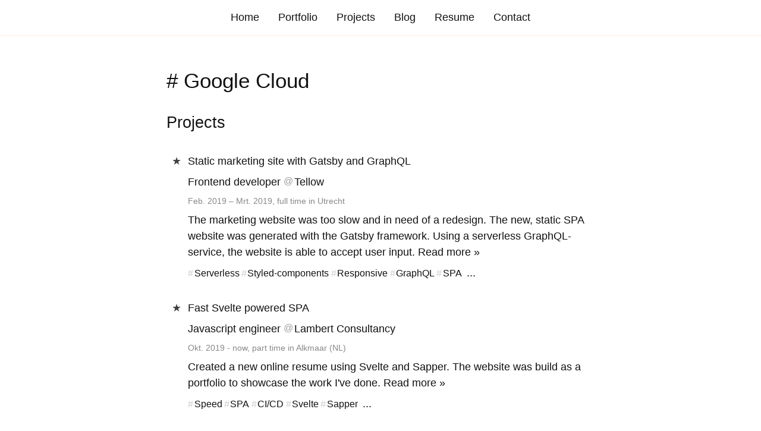

--- FILE ---
content_type: text/html
request_url: http://digitaalcv.nl/tags/google-cloud/
body_size: 5657
content:
<!DOCTYPE html> <head> <meta charset=utf-8> <meta content="width=device-width,initial-scale=1" name=viewport> <meta content=#333333 name=theme-color> <base href=/ > <link href=manifest.json rel=manifest> <link href=favicon.png rel=icon type=image/png> <link href=index.css rel=stylesheet> <link href=client/main.1397234307.css rel=stylesheet> <noscript id=sapper-head-start></noscript><title>Google Cloud</title><noscript id=sapper-head-end></noscript> </head> <body> <div id=sapper> <nav class=svelte-tedc69> <a href=. class="svelte-tedc69 has-icon 	" rel=prefetch title="André Lambert"> <span class="svelte-tedc69 label">Home</span> <img alt="home icon" src=icons/home.svg class=svelte-tedc69> </a><a href=portfolio/ class=svelte-tedc69 rel=prefetch title=Portfolio> <span class="svelte-tedc69 label">Portfolio</span> </a><a href=projects/ class=svelte-tedc69 rel=prefetch title=Projects> <span class="svelte-tedc69 label">Projects</span> </a><a href=blog/ class=svelte-tedc69 rel=prefetch title=Blog> <span class="svelte-tedc69 label">Blog</span> </a><a href=resume/ class=svelte-tedc69 rel=prefetch title=Resume> <span class="svelte-tedc69 label">Resume</span> </a><a href=contact/ class="svelte-tedc69 has-icon 	" rel=prefetch title=Contact> <span class="svelte-tedc69 label">Contact</span> <img alt="phone icon" src=icons/phone.svg class=svelte-tedc69> </a> </nav> <div class="svelte-1ioqas3 wrap"> <main class=svelte-1ioqas3> <h1># Google Cloud</h1> <div class=content> <h2>Projects</h2> <ul class="StarList svelte-124axk8"> <li> <div class="svelte-7hdc5f teaser"> <div class=svelte-7hdc5f> <a href=projects/static-marketing-site-gatsby-graphql/ class="svelte-7hdc5f title" rel=prefetch> Static marketing site with Gatsby and GraphQL </a> </div> <div class=svelte-7hdc5f> Frontend developer <a href=companies/tellow>Tellow</a> </div> <div class="byline svelte-13mjqhh"> Feb. 2019 – Mrt. 2019, full time in Utrecht </div> <div class=svelte-7hdc5f> The marketing website was too slow and in need of a redesign. The new, static SPA website was generated with the Gatsby framework. Using a serverless GraphQL-service, the website is able to accept user input. <a href=projects/static-marketing-site-gatsby-graphql/ >Read more</a> » </div> <div class=svelte-7hdc5f> <a href=tags/serverless class="svelte-1q70i7g tag">Serverless</a><a href=tags/styled-components class="svelte-1q70i7g tag">Styled-components</a><a href=tags/responsive class="svelte-1q70i7g tag">Responsive</a><a href=tags/graphql class="svelte-1q70i7g tag">GraphQL</a><a href=tags/spa class="svelte-1q70i7g tag">SPA</a> <a href=projects/static-marketing-site-gatsby-graphql/ class="svelte-7hdc5f dots" rel=prefetch>...</a> </div> </div> <li> <div class="svelte-7hdc5f teaser"> <div class=svelte-7hdc5f> <a href=projects/resume-with-svelte/ class="svelte-7hdc5f title" rel=prefetch> Fast Svelte powered SPA </a> </div> <div class=svelte-7hdc5f> Javascript engineer <a href=companies/lambert-consultancy>Lambert Consultancy</a> </div> <div class="byline svelte-13mjqhh"> Okt. 2019 - now, part time in Alkmaar (NL) </div> <div class=svelte-7hdc5f> Created a new online resume using Svelte and Sapper. The website was build as a portfolio to showcase the work I've done. <a href=projects/resume-with-svelte/ >Read more</a> » </div> <div class=svelte-7hdc5f> <a href=tags/speed class="svelte-1q70i7g tag">Speed</a><a href=tags/spa class="svelte-1q70i7g tag">SPA</a><a href=tags/ci-cd class="svelte-1q70i7g tag">CI/CD</a><a href=tags/svelte class="svelte-1q70i7g tag">Svelte</a><a href=tags/sapper class="svelte-1q70i7g tag">Sapper</a> <a href=projects/resume-with-svelte/ class="svelte-7hdc5f dots" rel=prefetch>...</a> </div> </div> <li> <div class="svelte-7hdc5f teaser"> <div class=svelte-7hdc5f> <a href=projects/full-stack-online-community/ class="svelte-7hdc5f title" rel=prefetch> Full stack setup of online gardening community TuinTuin </a> </div> <div class=svelte-7hdc5f> Co-founder and CTO <a href=companies/tuintuin>TuinTuin</a> </div> <div class="byline svelte-13mjqhh"> 2011 – present, part time in Alkmaar </div> <div class=svelte-7hdc5f> Setting up an online community with technologies like Google's Firestore, Next.js and GraphQL. <a href=projects/full-stack-online-community/ >Read more</a> » </div> <div class=svelte-7hdc5f> <a href=tags/graphql class="svelte-1q70i7g tag">GraphQL</a><a href=tags/postgres class="svelte-1q70i7g tag">PostgreSQL</a><a href=tags/google-cloud class="svelte-1q70i7g tag">Google Cloud</a><a href=tags/i18n class="svelte-1q70i7g tag">i18n</a><a href=tags/l10n class="svelte-1q70i7g tag">l10n</a> <a href=projects/full-stack-online-community/ class="svelte-7hdc5f dots" rel=prefetch>...</a> </div> </div> </li> </ul> </div> </main> </div> <footer class=svelte-obqo32> Crafted by André Lambert using <a href=tags/svelte class="svelte-1q70i7g tag">Svelte</a> . Edit on <a href=https://github.com/afjlambert/lambert2 title="afj lambert on github.com"> <img alt="Github logo" src=icons/github.svg width=40> </a> </footer></div> <script>__SAPPER__={baseUrl:"",preloaded:[void 0,null,(function(a){return {slug:a,tag:{slug:a,name:"Google Cloud"}}}("google-cloud"))]};if('serviceWorker' in navigator)navigator.serviceWorker.register('/service-worker.js');(function(){try{eval("async function x(){}");var main="/client/client.3ffed10d.js"}catch(e){main="/client/legacy/client.b48a4e18.js"};var s=document.createElement("script");try{new Function("if(0)import('')")();s.src=main;s.type="module";s.crossOrigin="use-credentials";}catch(e){s.src="/client/shimport@1.0.1.js";s.setAttribute("data-main",main);}document.head.appendChild(s);}());</script> 

--- FILE ---
content_type: text/css
request_url: http://digitaalcv.nl/client/main.1397234307.css
body_size: 9300
content:
body {
  min-height: calc(100vh - 5rem);
  position: relative;

  margin: 0;
  padding-bottom: 3rem;
  font-family: Roboto, -apple-system, BlinkMacSystemFont, Segoe UI, Oxygen,
    Ubuntu, Cantarell, Fira Sans, Droid Sans, Helvetica Neue, sans-serif;
  font-size: 18px;
  line-height: 1.5;
  color: #111;
}

h1,
h2,
h3 {
  margin: 0.9em 0 0.5em;
  font-family: Roboto Medium, Roboto, sans-serif;
  font-weight: 500;
}

h1 {
  margin-top: 0.5em;
  font-size: 2.2rem;
}
h2 {
  font-size: 1.7rem;
}
h3 {
  font-size: 1.2rem;
}
ol,
ul,
p {
  margin: 1rem 0;
}
a {
  color: inherit;
}
strong {
  font-family: Roboto Medium, Roboto, sans-serif;
  font-weight: 500;
}

a[href^="companies/"]:before {
  font-size: 0.9em;
  content: "@";
  margin-right: 0.1em;
  position: relative;
  top: -2px;
  opacity: 0.4;
  display: inline-block;
  text-decoration: none;
}

figcaption {
  font-size: 0.9rem;
  color: #888;
  font-style: italic;
}

blockquote {
  border-left: 4px solid #e0e0e0;
  padding-left: 1.5rem;
  margin: 2rem 1.5rem;
}
blockquote cite {
  display: block;
  margin-top: 1rem;
  font-size: 0.9em;
  color: #888;
}
main.svelte-1ioqas3{position:relative;max-width:40em;background-color:white;margin:0 auto;box-sizing:border-box}.wrap.svelte-1ioqas3{padding:2rem calc(1vw * 5) 5rem}
h1.svelte-8od9u6,p.svelte-8od9u6{margin:0 auto}h1.svelte-8od9u6{font-size:2.8em;font-weight:700;margin:0 0 0.5em 0}p.svelte-8od9u6{margin:1em auto}@media(min-width: 480px){h1.svelte-8od9u6{font-size:4em}}
h1.svelte-7cx3mf{display:inline;font-size:1.1rem}.h1.svelte-7cx3mf{display:block;font-size:2rem;font-weight:500}li.svelte-7cx3mf{margin:3rem 0}figure.svelte-7cx3mf{float:right}
.teaser.svelte-gw584m{clear:both}.teaser.svelte-gw584m img.svelte-gw584m{width:300px;float:right;margin:0 0 2rem 2rem}.more.svelte-gw584m{margin-top:3rem}
table.svelte-1508tea{margin:3rem 0}td.svelte-1508tea{padding:0.1rem 1rem 0.1rem 0}img.svelte-1508tea{width:100%}
img.svelte-1wa2bb2{float:right;max-width:200px;max-height:150px}
li.svelte-xxm3xn{margin:2rem 0}
.content.svelte-14yvfl9{font-size:1.1em;margin:3rem 0}.byline.svelte-14yvfl9{margin-bottom:1rem}.tags.svelte-14yvfl9{margin:2rem 0}blockquote.svelte-14yvfl9{float:right;width:40%;margin:1rem;padding:1rem 2rem;font-size:0.9em}
.rounded{border-radius:10px;border:2px solid white;position:absolute;z-index:50}
.content.svelte-1yejaha{margin:2em 0}.content.svelte-1yejaha h2{font-size:1.4em;font-weight:500}.content.svelte-1yejaha pre{background-color:#f9f9f9;box-shadow:inset 1px 1px 5px rgba(0, 0, 0, 0.05);padding:0.5em;border-radius:2px;overflow-x:auto}.content.svelte-1yejaha pre code{background-color:transparent;padding:0}.content.svelte-1yejaha ul{line-height:1.5}.content.svelte-1yejaha li{margin:0 0 0.5em 0}
h1.svelte-1lswrk8{font-size:1em;padding:5px 15px 0px 0}.carousel{perspective:900px}.carousel .item{transform-style:preserve-3d;position:absolute;left:35%;top:10%}.carousel .item div{background-repeat:no-repeat;border:3px solid black;width:200px;padding-top:140px;text-align:right;transform:translateZ(350px);border-radius:20px;box-shadow:0 0 20px #ccc}.carousel .loc1:active{transform:translateZ(30px)}.carousel .item1 div{background-image:url("/demos/carousel/1.jpg")}.carousel .item2 div{background-image:url("/demos/carousel/2.jpg")}.carousel .item3 div{background-image:url("/demos/carousel/3.jpg")}.carousel .item4 div{background-image:url("/demos/carousel/4.jpg")}.carousel .item5 div{background-image:url("/demos/carousel/5.jpg")}.carousel .item6 div{background-image:url("/demos/carousel/6.jpg")}.carousel .item7 div{background-image:url("/demos/carousel/7.jpg")}.carousel .loc1{transform:rotateY(0deg)}.carousel .loc2{transform:rotateY(51deg);opacity:0.9}.carousel .loc3{transform:rotateY(103deg);opacity:0.7}.carousel .loc4{transform:rotateY(154deg);opacity:0.5}.carousel .loc5{transform:rotateY(206deg);opacity:0.5}.carousel .loc6{transform:rotateY(257deg);opacity:0.7}.carousel .loc7{transform:rotateY(309deg);opacity:0.9}.pos1-2{animation-name:svelte-1lswrk8-pos1-2;animation-duration:0.4s;animation-timing-function:cubic-bezier(1, 0.1, 0.4, 1.2)}.pos2-3{animation-name:svelte-1lswrk8-pos2-3;animation-duration:0.4s;animation-timing-function:cubic-bezier(1, 0.1, 0.4, 1.2)}.pos3-4{animation-name:svelte-1lswrk8-pos3-4;animation-duration:0.4s;animation-timing-function:cubic-bezier(1, 0.1, 0.4, 1.2)}.pos4-5{animation-name:svelte-1lswrk8-pos4-5;animation-duration:0.4s;animation-timing-function:cubic-bezier(1, 0.1, 0.4, 1.2)}.pos5-6{animation-name:svelte-1lswrk8-pos5-6;animation-duration:0.4s;animation-timing-function:cubic-bezier(1, 0.1, 0.4, 1.2)}.pos6-7{animation-name:svelte-1lswrk8-pos6-7;animation-duration:0.4s;animation-timing-function:cubic-bezier(1, 0.1, 0.4, 1.2)}.pos7-1{animation-name:svelte-1lswrk8-pos7-1;animation-duration:0.4s;animation-timing-function:cubic-bezier(1, 0.1, 0.4, 1.2)}.pos1-7{animation-name:svelte-1lswrk8-pos1-7;animation-duration:0.4s;animation-timing-function:cubic-bezier(1, 0.1, 0.4, 1.2)}.pos2-1{animation-name:svelte-1lswrk8-pos2-1;animation-duration:0.4s;animation-timing-function:cubic-bezier(1, 0.1, 0.4, 1.2)}.pos3-2{animation-name:svelte-1lswrk8-pos3-2;animation-duration:0.4s;animation-timing-function:cubic-bezier(1, 0.1, 0.4, 1.2)}.pos4-3{animation-name:svelte-1lswrk8-pos4-3;animation-duration:0.4s;animation-timing-function:cubic-bezier(1, 0.1, 0.4, 1.2)}.pos5-4{animation-name:svelte-1lswrk8-pos5-4;animation-duration:0.4s;animation-timing-function:cubic-bezier(1, 0.1, 0.4, 1.2)}.pos6-5{animation-name:svelte-1lswrk8-pos6-5;animation-duration:0.4s;animation-timing-function:cubic-bezier(1, 0.1, 0.4, 1.2)}.pos7-6{animation-name:svelte-1lswrk8-pos7-6;animation-duration:0.4s;animation-timing-function:cubic-bezier(1, 0.1, 0.4, 1.2)}@keyframes svelte-1lswrk8-pos1-2{from{transform:rotateY(0deg);opacity:1}to{transform:rotateY(51deg);opacity:0.9}}@keyframes svelte-1lswrk8-pos2-3{from{transform:rotateY(51deg);opacity:0.9}to{transform:rotateY(103deg);opacity:0.7}}@keyframes svelte-1lswrk8-pos3-4{from{transform:rotateY(103deg);opacity:0.7}to{transform:rotateY(154deg);opacity:0.5}}@keyframes svelte-1lswrk8-pos4-5{from{transform:rotateY(154deg);opacity:0.5}to{transform:rotateY(206deg);opacity:0.5}}@keyframes svelte-1lswrk8-pos5-6{from{transform:rotateY(206deg);opacity:0.5}to{transform:rotateY(257deg);opacity:0.7}}@keyframes svelte-1lswrk8-pos6-7{from{transform:rotateY(257deg);opacity:0.7}to{transform:rotateY(309deg);opacity:0.9}}@keyframes svelte-1lswrk8-pos7-1{from{transform:rotateY(309deg);opacity:0.9}to{transform:rotateY(0deg);opacity:1}}@keyframes svelte-1lswrk8-pos1-7{from{transform:rotateY(0deg);opacity:1}to{transform:rotateY(309deg);opacity:0.9}}@keyframes svelte-1lswrk8-pos2-1{from{transform:rotateY(51deg);opacity:0.9}to{transform:rotateY(0deg);opacity:1}}@keyframes svelte-1lswrk8-pos3-2{from{transform:rotateY(103deg);opacity:0.7}to{transform:rotateY(51deg);opacity:0.9}}@keyframes svelte-1lswrk8-pos4-3{from{transform:rotateY(154deg);opacity:0.5}to{transform:rotateY(103deg);opacity:0.7}}@keyframes svelte-1lswrk8-pos5-4{from{transform:rotateY(206deg);opacity:0.5}to{transform:rotateY(154deg);opacity:0.5}}@keyframes svelte-1lswrk8-pos6-5{from{transform:rotateY(257deg);opacity:0.7}to{transform:rotateY(206deg);opacity:0.5}}@keyframes svelte-1lswrk8-pos7-6{from{transform:rotateY(309deg);opacity:0.9}to{transform:rotateY(257deg);opacity:0.7}}
a.svelte-tedc69{text-decoration:none}nav.svelte-tedc69{border-bottom:1px solid rgba(255, 62, 0, 0.1);padding:0 1em;justify-content:center;display:flex;z-index:100;position:relative;background:white}.selected.svelte-tedc69{border-bottom:2px solid orange}a.svelte-tedc69{padding:1rem 0.5rem}.has-icon.svelte-tedc69 .label.svelte-tedc69{display:none}@media(min-width: 550px){a.svelte-tedc69{padding:1rem 1rem}.has-icon.svelte-tedc69 .label.svelte-tedc69{display:block}img.svelte-tedc69{display:none}}
footer.svelte-obqo32{position:absolute;bottom:0;left:0;right:0;text-align:center;padding:1rem;color:#888;z-index:100;background:white}
ul.svelte-124axk8{list-style:none;padding-left:2em}.StarList li{margin:2rem 0;position:relative}.StarList li:before{content:"\2605";margin:0 1em 0 0;position:absolute;left:-1.5em;opacity:0.8}
.LogoList.svelte-1vt4dnx{display:flex;flex-wrap:wrap;justify-content:center;margin:2rem 0}.LogoList > *{margin:2rem 1rem;width:200px;height:100px;display:flex;align-items:center}.LogoList img{max-width:100%}
.tag.svelte-1q70i7g{text-decoration:none;white-space:nowrap;font-size:0.9em;font-family:Roboto Medium, sans-serif;padding:0.2em 0.3em 0.2em 0.1em;margin:-0.2em -0.1em -0.2em -0.1em}.tag.svelte-1q70i7g:before{content:"#";margin-right:0.1em;opacity:0.2}a.tag.svelte-1q70i7g:hover{background:#f3f3f3}
img.svelte-dwbyk8{font-size:0.8em;width:16px}
a.title.svelte-7hdc5f{font-family:Roboto Medium, Roboto, sans-serif}.teaser.svelte-7hdc5f div.svelte-7hdc5f{margin:0.5rem 0}.dots.svelte-7hdc5f{text-decoration:none}
.title.svelte-ikmh30{font-family:Roboto Medium, Roboto, sans-serif}.teaser.svelte-ikmh30 div.svelte-ikmh30{margin:0.5rem 0}.dots.svelte-ikmh30{text-decoration:none}
img.svelte-r5olw6{width:200px;max-height:100px;float:right}
.next.svelte-1dk2m38{float:right}.prev.svelte-1dk2m38{float:left}.related.svelte-1dk2m38{margin:2rem 0}
.byline.svelte-13mjqhh{font-size:0.8em;color:#888}

--- FILE ---
content_type: application/javascript
request_url: http://digitaalcv.nl/client/_companies.259a134b.js
body_size: 3559
content:
import{M as e}from"./_model.dc9f9a5a.js";class t extends e{constructor(e){super(e,["slug","name"]),this.slug=e.slug,this.name=e.name,this.tags=e.tags||[],this.logo=e.logo,this.website=e.website,this.featured=e.featured||!1,this.teaser=e.teaser,this.html=e.html,this.location=e.location}}var a=[{slug:"datapunt-gemeente-amsterdam",name:"Datapunt Gemeente Amsterdam",location:"Amsterdam",featured:!0,teaser:"Datapunt is a relative new department within the Gemeente\n\t\tAmsterdam. Datapunt tries to make all data from Amsterdam public\n\t\tand usable. Various API's and services are already available. A lot\n\t\tof work is available as open-source projects on Github.",website:"https://data.amsterdam.nl",logo:"svg/amsterdam.svg",tags:["data","government","open-source"]},{slug:"telegraaf",name:"Telegraaf",location:"Amsterdam",featured:!0,teaser:"Telegraaf is one of the most read online news resources in the\n\t\t\tNetherlands. With over 1 billion pageviews per month it is truly a high\n\t\t\ttraffic service.",website:"https://www.telegraaf.nl/",logo:"svg/telegraaf.svg",tags:["publishing","media"]},{slug:"tellow",name:"Tellow",location:"Utrecht",featured:!0,logo:"svg/tellow.svg",tags:["freelance","fintech","bookkeeping","startup"],website:"https://www.tellow.nl/",teaser:"Tellow is a fintech startup backed by Rabobank.\n\t\t\tThe company provides an efficient and affordable bookkeeping-tool\n\t\t\tfor freelancers.",html:"\n\t\t\tTellow is a <strong>fintech startup</strong> backed by Rabobank.\n\t\t\tThe company provides an efficient and affordable bookkeeping-tool\n\t\t\tfor freelancers.\n        "},{slug:"takeaway",name:"Takeaway",role:"Solution engineer",location:"Remote",featured:!0,logo:"svg/takeaway.svg",website:"https://thuisbezorgd.nl/",freelance:!0,dateString:"Feb. 2019 – Sept. 2019",tags:["high-performance","enterprise"],html:'\n\t\t\tTakeaway is known as <a href="https://thuisbezorgd.nl">thuisbezorgd.nl</a> in the Netherlands,\n\t\t\tthe service makes it easy to order meals from local restaurants. I build a <b>secure and\n\t\t\thigh-performant GraphQL service</b> that securely stores your favorite restaurants. The\n\t\t\tfocus for this project was to lay a solid foundation which the team used to connect more\n\t\t\tinternal REST-services.\n\t\t'},{slug:"mediahuis",name:"Mediahuis",website:"https://www.mediahuis.be/",featured:!0,logo:"svg/mediahuis.svg"},{slug:"binckbank",name:"BinckBank",website:"https://www.binck.com/",featured:!0,logo:"svg/binckbank.svg"},{slug:"alex",name:"Alex",website:"https://www.alex.nl/",featured:!0,logo:"svg/alex.svg"},{slug:"tuintuin",name:"TuinTuin",location:"Heiloo",dateString:"",tags:["startup"],featured:!0,logo:"svg/tuintuin.svg",html:"\n\t\t\tTuinTuin is a community where garden professionals and garden owners meet each\n\t\t\tother and share their best photos, ideas and projects.\n\t\t\t"},{slug:"lambert-consultancy",name:"Lambert Consultancy",website:"https://digitaalcv.nl/",role:"Owner",location:"Alkmaar",dateString:"...",tags:[],html:"\n\t\t\tlambert...\n        "},{slug:"foleon",name:"Foleon",website:"https://www.foleon.com/",featured:!0,logo:"svg/foleon.svg",tags:["startup","publishing"]},{slug:"hyves",name:"Hyves",website:"https://www.hyves.nl/",featured:!0,logo:"svg/hyves.png"},{slug:"speurders",name:"Speurders",website:"https://www.speurders.nl/",featured:!0,logo:"svg/speurders.jpg"},{slug:"speurders-in-de-krant",name:"Speurders in de krant",website:"https://www.speurdersindekrant.nl/",featured:!1,logo:"svg/speurders.jpg"}].map((e=>new t(e)));export{a};


--- FILE ---
content_type: application/javascript
request_url: http://digitaalcv.nl/client/[slug].867e1817.js
body_size: 8624
content:
import{S as t,i as n,s as o,e as r,t as e,a as s,b as a,d as l,c,f as i,g,h as p,q as f,m,o as u,k as $,l as h,n as d,j as v}from"./client.3ffed10d.js";import{S as j}from"./StarList.9b87c06b.js";import"./_model.dc9f9a5a.js";import{a as y}from"./_companies.259a134b.js";import"./Company.43e9003e.js";import"./ByLine.8585b23b.js";import{a as b}from"./_projects.1ebebd56.js";import{P as E}from"./ProjectTeaser.60c7b963.js";import"./Date.478b0294.js";import{a as w,B as x}from"./BlogTeaser.8067dc6b.js";import{P as B}from"./PageLogo.7b081c68.js";function N(t){var n,o,m,u,$,h,d=t.company.name,v=t.company.teaser;return{c(){n=r("h2"),o=r("a"),m=r("span"),u=e(d),$=s(),h=e(v),this.h()},l(t){n=a(t,"H2",{},!1);var r=l(n);o=a(r,"A",{href:!0},!1);var e=l(o);m=a(e,"SPAN",{},!1);var s=l(m);u=c(s,d),s.forEach(i),e.forEach(i),r.forEach(i),$=c(t,"\n"),h=c(t,v),this.h()},h(){o.href="company/"+t.company.slug},m(t,r){g(t,n,r),p(n,o),p(o,m),p(m,u),g(t,$,r),g(t,h,r)},p:f,i:f,o:f,d(t){t&&(i(n),i($),i(h))}}}function P(t,n,o){let{slug:r}=n,e=y.find((t=>t.slug===r));return t.$set=t=>{"slug"in t&&o("slug",r=t.slug)},{slug:r,company:e}}class H extends t{constructor(t){super(),n(this,t,P,N,o,["slug"])}}function L(t,n,o){const r=Object.create(t);return r.post=n[o],r}function S(t,n,o){const r=Object.create(t);return r.project=n[o],r}function C(t,n,o){const r=Object.create(t);return r.company=n[o],r}function I(t){var n,o=new B({props:{src:t.logo,alt:t.name+" logo"}});return{c(){o.$$.fragment.c()},l(t){o.$$.fragment.l(t)},m(t,r){m(o,t,r),n=!0},p(t,n){var r={};t.logo&&(r.src=n.logo),t.name&&(r.alt=n.name+" logo"),o.$set(r)},i(t){n||(o.$$.fragment.i(t),n=!0)},o(t){o.$$.fragment.o(t),n=!1},d(t){o.$destroy(t)}}}function O(t){var n,o;return{c(){n=r("p"),o=e(t.description)},l(r){n=a(r,"P",{},!1);var e=l(n);o=c(e,t.description),e.forEach(i)},m(t,r){g(t,n,r),p(n,o)},p:f,d(t){t&&i(n)}}}function _(t){var n;return{c(){n=e("No posts, companies or projects found :(")},l(t){n=c(t,"No posts, companies or projects found :(")},m(t,o){g(t,n,o)},d(t){t&&i(n)}}}function q(t){var n,o;return{c(){n=r("h2"),o=e("Companies")},l(t){n=a(t,"H2",{},!1);var r=l(n);o=c(r,"Companies"),r.forEach(i)},m(t,r){g(t,n,r),p(n,o)},d(t){t&&i(n)}}}function A(t){var n,o,e,p=new H({props:{slug:t.company.slug}});return{c(){p.$$.fragment.c(),n=s(),o=r("hr")},l(t){p.$$.fragment.l(t),n=c(t,"\n    "),o=a(t,"HR",{},!1),l(o).forEach(i)},m(t,r){m(p,t,r),g(t,n,r),g(t,o,r),e=!0},p(t,n){var o={};t.companies&&(o.slug=n.company.slug),p.$set(o)},i(t){e||(p.$$.fragment.i(t),e=!0)},o(t){p.$$.fragment.o(t),e=!1},d(t){p.$destroy(t),t&&(i(n),i(o))}}}function D(t){var n,o,f,u,$=new j({props:{$$slots:{default:[k]},$$scope:{ctx:t}}});return{c(){n=r("h2"),o=e("Projects"),f=s(),$.$$.fragment.c()},l(t){n=a(t,"H2",{},!1);var r=l(n);o=c(r,"Projects"),r.forEach(i),f=c(t,"\n    "),$.$$.fragment.l(t)},m(t,r){g(t,n,r),p(n,o),g(t,f,r),m($,t,r),u=!0},p(t,n){var o={};t.$$scope&&(o.$$scope={changed:t,ctx:n}),$.$set(o)},i(t){u||($.$$.fragment.i(t),u=!0)},o(t){$.$$.fragment.o(t),u=!1},d(t){t&&(i(n),i(f)),$.$destroy(t)}}}function T(t){var n,o,e=new E({props:{slug:t.project.slug}});return{c(){n=r("li"),e.$$.fragment.c()},l(t){n=a(t,"LI",{},!1);var o=l(n);e.$$.fragment.l(o),o.forEach(i)},m(t,r){g(t,n,r),m(e,n,null),o=!0},p(t,n){var o={};t.projects&&(o.slug=n.project.slug),e.$set(o)},i(t){o||(e.$$.fragment.i(t),o=!0)},o(t){e.$$.fragment.o(t),o=!1},d(t){t&&i(n),e.$destroy()}}}function k(t){for(var n,o,r=t.projects,e=[],s=0;s<r.length;s+=1)e[s]=T(S(t,r,s));function a(t,n,o){e[t]&&(n&&u((()=>{e[t].d(n),e[t]=null})),e[t].o(o))}return{c(){for(var t=0;t<e.length;t+=1)e[t].c();n=d()},l(t){for(var o=0;o<e.length;o+=1)e[o].l(t);n=d()},m(t,r){for(var s=0;s<e.length;s+=1)e[s].m(t,r);g(t,n,r),o=!0},p(t,o){if(t.projects){r=o.projects;for(var s=0;s<r.length;s+=1){const a=S(o,r,s);e[s]?(e[s].p(t,a),e[s].i(1)):(e[s]=T(a),e[s].c(),e[s].i(1),e[s].m(n.parentNode,n))}for(v();s<e.length;s+=1)a(s,1,1);$()}},i(t){if(!o){for(var n=0;n<r.length;n+=1)e[n].i();o=!0}},o(t){e=e.filter(Boolean);for(let t=0;t<e.length;t+=1)a(t,0);o=!1},d(t){h(e,t),t&&i(n)}}}function R(t){var n,o,f,u,$=new j({props:{$$slots:{default:[z]},$$scope:{ctx:t}}});return{c(){n=r("h2"),o=e("Blog posts"),f=s(),$.$$.fragment.c()},l(t){n=a(t,"H2",{},!1);var r=l(n);o=c(r,"Blog posts"),r.forEach(i),f=c(t,"\n    "),$.$$.fragment.l(t)},m(t,r){g(t,n,r),p(n,o),g(t,f,r),m($,t,r),u=!0},p(t,n){var o={};t.$$scope&&(o.$$scope={changed:t,ctx:n}),$.$set(o)},i(t){u||($.$$.fragment.i(t),u=!0)},o(t){$.$$.fragment.o(t),u=!1},d(t){t&&(i(n),i(f)),$.$destroy(t)}}}function V(t){var n,o,e,f=new x({props:{slug:t.post.slug}});return{c(){n=r("li"),f.$$.fragment.c(),o=s()},l(t){n=a(t,"LI",{},!1);var r=l(n);f.$$.fragment.l(r),o=c(r,"\n        "),r.forEach(i)},m(t,r){g(t,n,r),m(f,n,null),p(n,o),e=!0},p(t,n){var o={};t.posts&&(o.slug=n.post.slug),f.$set(o)},i(t){e||(f.$$.fragment.i(t),e=!0)},o(t){f.$$.fragment.o(t),e=!1},d(t){t&&i(n),f.$destroy()}}}function z(t){for(var n,o,r=t.posts,e=[],s=0;s<r.length;s+=1)e[s]=V(L(t,r,s));function a(t,n,o){e[t]&&(n&&u((()=>{e[t].d(n),e[t]=null})),e[t].o(o))}return{c(){for(var t=0;t<e.length;t+=1)e[t].c();n=d()},l(t){for(var o=0;o<e.length;o+=1)e[o].l(t);n=d()},m(t,r){for(var s=0;s<e.length;s+=1)e[s].m(t,r);g(t,n,r),o=!0},p(t,o){if(t.posts){r=o.posts;for(var s=0;s<r.length;s+=1){const a=L(o,r,s);e[s]?(e[s].p(t,a),e[s].i(1)):(e[s]=V(a),e[s].c(),e[s].i(1),e[s].m(n.parentNode,n))}for(v();s<e.length;s+=1)a(s,1,1);$()}},i(t){if(!o){for(var n=0;n<r.length;n+=1)e[n].i();o=!0}},o(t){e=e.filter(Boolean);for(let t=0;t<e.length;t+=1)a(t,0);o=!1},d(t){h(e,t),t&&i(n)}}}function F(t){var n,o,f,m,d,j,y,b,E,w,x,B,N,P;document.title=n=t.name;for(var H=t.logo&&I(t),L=t.description&&O(t),S=0===t.posts.length&&0===t.projects.length&&0===t.companies.length&&_(),T=t.companies.length>0&&q(),k=t.companies,V=[],z=0;z<k.length;z+=1)V[z]=A(C(t,k,z));function F(t,n,o){V[t]&&(n&&u((()=>{V[t].d(n),V[t]=null})),V[t].o(o))}var G=t.projects.length>0&&D(t),J=t.posts.length>0&&R(t);return{c(){o=s(),H&&H.c(),f=s(),m=r("h1"),d=e("# "),j=e(t.name),y=s(),L&&L.c(),b=s(),E=r("div"),S&&S.c(),w=s(),T&&T.c(),x=s();for(var n=0;n<V.length;n+=1)V[n].c();B=s(),G&&G.c(),N=s(),J&&J.c(),this.h()},l(n){o=c(n,"\n\n"),H&&H.l(n),f=c(n,"\n\n"),m=a(n,"H1",{},!1);var r=l(m);d=c(r,"# "),j=c(r,t.name),r.forEach(i),y=c(n,"\n\n"),L&&L.l(n),b=c(n,"\n\n"),E=a(n,"DIV",{class:!0},!1);var e=l(E);S&&S.l(e),w=c(e,"\n\n  "),T&&T.l(e),x=c(e,"\n  ");for(var s=0;s<V.length;s+=1)V[s].l(e);B=c(e,"\n\n  "),G&&G.l(e),N=c(e,"\n\n  "),J&&J.l(e),e.forEach(i),this.h()},h(){E.className="content"},m(t,n){g(t,o,n),H&&H.m(t,n),g(t,f,n),g(t,m,n),p(m,d),p(m,j),g(t,y,n),L&&L.m(t,n),g(t,b,n),g(t,E,n),S&&S.m(E,null),p(E,w),T&&T.m(E,null),p(E,x);for(var r=0;r<V.length;r+=1)V[r].m(E,null);p(E,B),G&&G.m(E,null),p(E,N),J&&J.m(E,null),P=!0},p(t,o){if(P&&!t.name||n===(n=o.name)||(document.title=n),o.logo?H?(H.p(t,o),H.i(1)):((H=I(o)).c(),H.i(1),H.m(f.parentNode,f)):H&&(v(),u((()=>{H.d(1),H=null})),H.o(1),$()),o.description?L?L.p(t,o):((L=O(o)).c(),L.m(b.parentNode,b)):L&&(L.d(1),L=null),0===o.posts.length&&0===o.projects.length&&0===o.companies.length?S||((S=_()).c(),S.m(E,w)):S&&(S.d(1),S=null),o.companies.length>0?T||((T=q()).c(),T.m(E,x)):T&&(T.d(1),T=null),t.companies){k=o.companies;for(var r=0;r<k.length;r+=1){const n=C(o,k,r);V[r]?(V[r].p(t,n),V[r].i(1)):(V[r]=A(n),V[r].c(),V[r].i(1),V[r].m(E,B))}for(v();r<V.length;r+=1)F(r,1,1);$()}o.projects.length>0?G?(G.p(t,o),G.i(1)):((G=D(o)).c(),G.i(1),G.m(E,N)):G&&(v(),u((()=>{G.d(1),G=null})),G.o(1),$()),o.posts.length>0?J?(J.p(t,o),J.i(1)):((J=R(o)).c(),J.i(1),J.m(E,null)):J&&(v(),u((()=>{J.d(1),J=null})),J.o(1),$())},i(t){if(!P){H&&H.i();for(var n=0;n<k.length;n+=1)V[n].i();G&&G.i(),J&&J.i(),P=!0}},o(t){H&&H.o(),V=V.filter(Boolean);for(let t=0;t<V.length;t+=1)F(t,0);G&&G.o(),J&&J.o(),P=!1},d(t){t&&i(o),H&&H.d(t),t&&(i(f),i(m),i(y)),L&&L.d(t),t&&(i(b),i(E)),S&&S.d(),T&&T.d(),h(V,t),G&&G.d(),J&&J.d()}}}async function G({params:t,query:n}){const o=await this.fetch(`tags/${t.slug}.json`),r=await o.json();if(200===o.status)return{slug:t.slug,tag:r.tag};this.error(o.status,r.message)}function J(t,n,o){let{slug:r,tag:e}=n;const s=y.filter((({tags:t})=>!!t&&t.includes(r))),a=w.filter((({tags:t})=>!!t&&t.includes(r))),l=b.filter((({tags:t})=>!!t&&t.includes(r))),c=e||{name:r,description:null,logo:null},{description:i,name:g,logo:p}=c;return t.$set=t=>{"slug"in t&&o("slug",r=t.slug),"tag"in t&&o("tag",e=t.tag)},{slug:r,tag:e,companies:s,posts:a,projects:l,description:i,name:g,logo:p}}export default class extends t{constructor(t){super(),n(this,t,J,F,o,["slug","tag"])}}export{G as preload};


--- FILE ---
content_type: application/javascript
request_url: http://digitaalcv.nl/client/ByLine.8585b23b.js
body_size: 709
content:
import{S as s,i as e,s as o,r as t,e as a,b as l,d as $,f as c,g as n,u as i,v as r}from"./client.3ffed10d.js";function p(s){var e,o;const p=s.$$slots.default,u=t(p,s,null);return{c(){e=a("div"),u&&u.c(),this.h()},l(s){e=l(s,"DIV",{class:!0},!1);var o=$(e);u&&u.l(o),o.forEach(c),this.h()},h(){e.className="byline svelte-13mjqhh"},m(s,t){n(s,e,t),u&&u.m(e,null),o=!0},p(s,e){u&&u.p&&s.$$scope&&u.p(i(p,e,s),r(p,e,null))},i(s){o||(u&&u.i&&u.i(s),o=!0)},o(s){u&&u.o&&u.o(s),o=!1},d(s){s&&c(e),u&&u.d(s)}}}function u(s,e,o){let{$$slots:t={},$$scope:a}=e;return s.$set=s=>{"$$scope"in s&&o("$$scope",a=s.$$scope)},{$$slots:t,$$scope:a}}class h extends s{constructor(s){super(),e(this,s,u,p,o,[])}}export{h as B};


--- FILE ---
content_type: application/javascript
request_url: http://digitaalcv.nl/client/Date.478b0294.js
body_size: 1277
content:
import{S as a,i as e,s as n,n as t,g as r,f as l,q as u,e as s,t as v,b as c,d as o,c as i,h as d,p as f}from"./client.3ffed10d.js";function m(a){var e;function n(a){return"string"==typeof a.value?h:p}var u=n(a),s=u(a);return{c(){s.c(),e=t()},l(a){s.l(a),e=t()},m(a,n){s.m(a,n),r(a,e,n)},p(a,t){u===(u=n(t))&&s?s.p(a,t):(s.d(1),(s=u(t))&&(s.c(),s.m(e.parentNode,e)))},d(a){s.d(a),a&&l(e)}}}function p(a){var e,n,t=a.english.format(a.value);return{c(){e=s("date"),n=v(t)},l(a){e=c(a,"DATE",{},!1);var r=o(e);n=i(r,t),r.forEach(l)},m(a,t){r(a,e,t),d(e,n)},p(a,e){a.value&&t!==(t=e.english.format(e.value))&&f(n,t)},d(a){a&&l(e)}}}function h(a){var e,n;return{c(){e=s("date"),n=v(a.value)},l(t){e=c(t,"DATE",{},!1);var r=o(e);n=i(r,a.value),r.forEach(l)},m(a,t){r(a,e,t),d(e,n)},p(a,e){a.value&&f(n,e.value)},d(a){a&&l(e)}}}function g(a){var e,n=a.value&&m(a);return{c(){n&&n.c(),e=t()},l(a){n&&n.l(a),e=t()},m(a,t){n&&n.m(a,t),r(a,e,t)},p(a,t){t.value?n?n.p(a,t):((n=m(t)).c(),n.m(e.parentNode,e)):n&&(n.d(1),n=null)},i:u,o:u,d(a){n&&n.d(a),a&&l(e)}}}function D(a,e,n){let{value:t}=e;const r=new Intl.DateTimeFormat("en");return a.$set=a=>{"value"in a&&n("value",t=a.value)},{value:t,english:r}}class E extends a{constructor(a){super(),e(this,a,D,g,n,["value"])}}export{E as D};


--- FILE ---
content_type: application/javascript
request_url: http://digitaalcv.nl/client/client.3ffed10d.js
body_size: 27244
content:
function e(){}function t(e,t){for(const n in t)e[n]=t[n];return e}function n(e){return e()}function s(){return Object.create(null)}function r(e){e.forEach(n)}function a(e){return"function"==typeof e}function o(e,t){return e!=e?t==t:e!==t||e&&"object"==typeof e||"function"==typeof e}function l(e,t,n){if(e){const s=i(e,t,n);return e[0](s)}}function i(e,n,s){return e[1]?t({},t(n.$$scope.ctx,e[1](s?s(n):{}))):n.$$scope.ctx}function c(e,n,s,r){return e[1]?t({},t(n.$$scope.changed||{},e[1](r?r(s):{}))):n.$$scope.changed||{}}function u(e,t){e.appendChild(t)}function m(e,t,n){e.insertBefore(t,n)}function g(e){e.parentNode.removeChild(e)}function p(e){for(;e.nextSibling;)e.parentNode.removeChild(e.nextSibling)}function f(e,t){for(let n=0;n<e.length;n+=1)e[n]&&e[n].d(t)}function d(e){return document.createElement(e)}function h(e){return document.createTextNode(e)}function $(){return h(" ")}function v(){return h("")}function b(e,t,n,s){return e.addEventListener(t,n,s),()=>e.removeEventListener(t,n,s)}function S(e){return Array.from(e.childNodes)}function _(e,t,n,s){for(let s=0;s<e.length;s+=1){const r=e[s];if(r.nodeName===t){for(let e=0;e<r.attributes.length;e+=1){const t=r.attributes[e];n[t.name]||r.removeAttribute(t.name)}return e.splice(s,1)[0]}}return s?function(e){return document.createElementNS("http://www.w3.org/2000/svg",e)}(t):d(t)}function y(e,t){for(let n=0;n<e.length;n+=1){const s=e[n];if(3===s.nodeType)return s.data=t,e.splice(n,1)[0]}return h(t)}function E(e,t){t=""+t,e.data!==t&&(e.data=t)}let j;function P(e){j=e}function w(){if(!j)throw new Error("Function called outside component initialization");return j}function x(e){w().$$.on_mount.push(e)}function R(e){w().$$.on_destroy.push(e)}const A=[],C=Promise.resolve();let L=!1;const k=[],N=[],O=[];function D(e){N.push(e)}function q(){const e=new Set;do{for(;A.length;){const e=A.shift();P(e),H(e.$$)}for(;k.length;)k.shift()();for(;N.length;){const t=N.pop();e.has(t)||(t(),e.add(t))}}while(A.length);for(;O.length;)O.pop()();L=!1}function H(e){e.fragment&&(e.update(e.dirty),r(e.before_render),e.fragment.p(e.dirty,e.ctx),e.dirty=null,e.after_render.forEach(D))}let T;function I(){T={remaining:0,callbacks:[]}}function G(){T.remaining||r(T.callbacks)}function U(e){T.callbacks.push(e)}function J(e,t){const n={},s={},r={};let a=e.length;for(;a--;){const o=e[a],l=t[a];if(l){for(const e in o)e in l||(s[e]=1);for(const e in l)r[e]||(n[e]=l[e],r[e]=1);e[a]=l}else for(const e in o)r[e]=1}for(const e in s)e in n||(n[e]=void 0);return n}function B(e,t,s){const{fragment:o,on_mount:l,on_destroy:i,after_render:c}=e.$$;o.m(t,s),D((()=>{const t=l.map(n).filter(a);i?i.push(...t):r(t),e.$$.on_mount=[]})),c.forEach(D)}function M(e,t){e.$$.dirty||(A.push(e),L||(L=!0,C.then(q)),e.$$.dirty={}),e.$$.dirty[t]=!0}function z(t,n,a,o,l,i){const c=j;P(t);const u=n.props||{},m=t.$$={fragment:null,ctx:null,props:i,update:e,not_equal:l,bound:s(),on_mount:[],on_destroy:[],before_render:[],after_render:[],context:new Map(c?c.$$.context:[]),callbacks:s(),dirty:null};let g=!1;m.ctx=a?a(t,u,((e,n)=>{m.ctx&&l(m.ctx[e],m.ctx[e]=n)&&(m.bound[e]&&m.bound[e](n),g&&M(t,e))})):u,m.update(),g=!0,r(m.before_render),m.fragment=o(m.ctx),n.target&&(n.hydrate?m.fragment.l(S(n.target)):m.fragment.c(),n.intro&&t.$$.fragment.i&&t.$$.fragment.i(),B(t,n.target,n.anchor),q()),P(c)}class Q{$destroy(){var t,n;n=!0,(t=this).$$&&(r(t.$$.on_destroy),t.$$.fragment.d(n),t.$$.on_destroy=t.$$.fragment=null,t.$$.ctx={}),this.$destroy=e}$on(e,t){const n=this.$$.callbacks[e]||(this.$$.callbacks[e]=[]);return n.push(t),()=>{const e=n.indexOf(t);-1!==e&&n.splice(e,1)}}$set(){}}function V(t,n=e){let s;const r=[];function a(e){if(o(t,e)){if(t=e,!s)return;r.forEach((e=>e[1]())),r.forEach((e=>e[0](t)))}}return{set:a,update:function(e){a(e(t))},subscribe:function(o,l=e){const i=[o,l];return r.push(i),1===r.length&&(s=n(a)||e),o(t),()=>{const e=r.indexOf(i);-1!==e&&r.splice(e,1),0===r.length&&s()}}}}const W={},F=()=>({});function K(e,t,n){const s=Object.create(e);return s.link=t[n],s}function Y(t){var n;return{c(){n=d("img"),this.h()},l(e){S(n=_(e,"IMG",{src:!0,alt:!0,class:!0},!1)).forEach(g),this.h()},h(){n.src="icons/"+t.link.icon+".svg",n.alt=t.link.icon+" icon",n.className="svelte-tedc69"},m(e,t){m(e,n,t)},p:e,d(e){e&&g(n)}}}function X(e){var t,n,s,r,a,o,l=e.link.label,i=e.link.icon&&Y(e);return{c(){t=d("a"),n=d("span"),s=h(l),r=$(),i&&i.c(),a=$(),this.h()},l(e){var o=S(t=_(e,"A",{title:!0,href:!0,class:!0,rel:!0},!1)),c=S(n=_(o,"SPAN",{class:!0},!1));s=y(c,l),c.forEach(g),r=y(o,"\n      "),i&&i.l(o),a=y(o,"\n    "),o.forEach(g),this.h()},h(){n.className="label svelte-tedc69",t.title=e.link.title?e.link.title:e.link.label,t.href=e.link.segments[0]===e.undefined?".":e.link.segments[0]+"/",t.className=o=(e.link.icon?"has-icon":"")+"\n      "+(e.link.segments.includes(e.segment)?"selected":"")+" svelte-tedc69",t.rel="prefetch"},m(e,o){m(e,t,o),u(t,n),u(n,s),u(t,r),i&&i.m(t,null),u(t,a)},p(e,n){n.link.icon?i?i.p(e,n):((i=Y(n)).c(),i.m(t,a)):i&&(i.d(1),i=null),e.segment&&o!==(o=(n.link.icon?"has-icon":"")+"\n      "+(n.link.segments.includes(n.segment)?"selected":"")+" svelte-tedc69")&&(t.className=o)},d(e){e&&g(t),i&&i.d()}}}function Z(t){for(var n,s=t.links,r=[],a=0;a<s.length;a+=1)r[a]=X(K(t,s,a));return{c(){n=d("nav");for(var e=0;e<r.length;e+=1)r[e].c();this.h()},l(e){for(var t=S(n=_(e,"NAV",{class:!0},!1)),s=0;s<r.length;s+=1)r[s].l(t);t.forEach(g),this.h()},h(){n.className="svelte-tedc69"},m(e,t){m(e,n,t);for(var s=0;s<r.length;s+=1)r[s].m(n,null)},p(e,t){if(e.links||e.undefined||e.segment){s=t.links;for(var a=0;a<s.length;a+=1){const o=K(t,s,a);r[a]?r[a].p(e,o):(r[a]=X(o),r[a].c(),r[a].m(n,null))}for(;a<r.length;a+=1)r[a].d(1);r.length=s.length}},i:e,o:e,d(e){e&&g(n),f(r,e)}}}function ee(e,t,n){let{segment:s}=t;const r=[{label:"Home",title:"André Lambert",segments:[void 0],icon:"home"},{label:"Portfolio",segments:["portfolio","companies"]},{label:"Projects",segments:["projects"]},{label:"Blog",segments:["blog"]},{label:"Resume",segments:["resume"]},{label:"Contact",segments:["contact"],icon:"phone"}];return e.$set=e=>{"segment"in e&&n("segment",s=e.segment)},{segment:s,links:r,undefined:void 0}}class te extends Q{constructor(e){super(),z(this,e,ee,Z,o,["segment","links"])}get links(){return this.$$.ctx.links}}var ne=[{slug:"ab-testing",name:"A/B testing"},{slug:"agile",name:"Agile"},{slug:"amsterdam",name:"Amsterdam"},{slug:"apollo-client",name:"Apollo Client"},{slug:"apollo-server",name:"Apollo Server"},{slug:"architecture",name:"Architecture"},{slug:"babel",name:"Babel"},{slug:"babel.js",name:"Babel (js)"},{slug:"bcrypt",name:"bcrypt"},{slug:"bookkeeping",name:"Bookkeeping"},{slug:"cdn",name:"CDN"},{slug:"ci-cd",name:"CI/CD"},{slug:"circleci",name:"CircleCI"},{slug:"classification",name:"Classification"},{slug:"cqrs",name:"CQRS"},{slug:"css",name:"CSS"},{slug:"css-in-js",name:"CSS-in-JS"},{slug:"css-grid",name:"CSS Grid"},{slug:"data",name:"Data"},{slug:"django",name:"Django",logo:"svg/django.svg"},{slug:"django-admin",name:"Django Admin"},{slug:"django-rest-framework",name:"Django REST"},{slug:"docker",name:"Docker"},{slug:"drupal",name:"Drupal"},{slug:"elastic",name:"Elastic"},{slug:"event-sourcing",name:"Event sourcing"},{slug:"express",name:"Express"},{slug:"fintech",name:"FinTech"},{slug:"flask",name:"Flask"},{slug:"freelance",name:"Freelance"},{slug:"gatsby",name:"Gatsby"},{slug:"gdpr",name:"GDPR"},{slug:"git",name:"git"},{slug:"gitlab",name:"Gitlab"},{slug:"google-analytics",name:"Google Analytics"},{slug:"google-cloud",name:"Google Cloud"},{slug:"google-cloud-build",name:"GCloud Build"},{slug:"google-optimize",name:"Google Optimize"},{slug:"government",name:"Government"},{slug:"graphene",name:"Graphene"},{slug:"graphql",name:"GraphQL"},{slug:"green-field",name:"Green-field"},{slug:"grpc",name:"gRPC"},{slug:"haproxy",name:"HAProxy"},{slug:"hardened",name:"Hardened"},{slug:"headless",name:"Headless"},{slug:"i18n",name:"i18n",description:'i18n is a numeronym of "Internationalization". It\'s the process of designing a software application so that it can be adapted to various languages and regions without engineering changes.'},{slug:"image-processing",name:"Image processing"},{slug:"iphone",name:"iPhone"},{slug:"jenkins",name:"jenkins"},{slug:"jest",name:"Jest"},{slug:"jinja",name:"Jinja"},{slug:"jquery",name:"jQuery"},{slug:"jwt",name:"JWT",description:"JSON web token"},{slug:"kafka",name:"Kafka"},{slug:"kibana",name:"Kibana"},{slug:"l10n",name:"l10n",description:'l10n is a numeronym of "Localization". It\'s the process of adapting internationalized software for a specific region or language by translating text and adding locale-specific components.'},{slug:"legislation",name:"Legislation"},{slug:"linux",name:"Linux"},{slug:"loader.io",name:"loader.io"},{slug:"logstash",name:"Logstash"},{slug:"machine-learning",name:"Machine learning"},{slug:"macos",name:"MacOS"},{slug:"media",name:"Media"},{slug:"memcached",name:"memcached"},{slug:"microservices",name:"Microservices"},{slug:"monorepo",name:"Monorepo"},{slug:"neural-network",name:"Neural network"},{slug:"next.js",name:"Next.js"},{slug:"nginx",name:"Nginx"},{slug:"nosql",name:"NoSQL"},{slug:"oauth",name:"OAuth"},{slug:"opencv",name:"OpenCV"},{slug:"open-source",name:"Open Source"},{slug:"performance",name:"Performance"},{slug:"performance-management",name:"Performance management"},{slug:"pm2",name:"pm2"},{slug:"postgres",name:"PostgreSQL"},{slug:"product-owner",name:"Product owner"},{slug:"protobuf",name:"Protobuf"},{slug:"publishing",name:"Publishing"},{slug:"puppeteer",name:"Puppeteer"},{slug:"rabbitmq",name:"RabbitMQ"},{slug:"react",name:"React",description:"\n\t\t\tReact is a JavaScript library for building user interfaces.\n\t\t\tIt's declarative, reactive and component based. I've used React on several\n\t\t\tprojects and became my go-to library for building user interfaces.\n\t\t"},{slug:"realtime",name:"Realtime"},{slug:"redis",name:"Redis"},{slug:"relay",name:"Relay"},{slug:"responsive",name:"Responsive"},{slug:"rest",name:"RESTful"},{slug:"rollup",name:"Rollup.js",description:"\n\t\t\tRollup is a module bundler for JavaScript which compiles small pieces\n\t\t\tof code into something larger and more complex, such as a library or\n\t\t\tapplication. \n\t\t"},{slug:"sapper",name:"Sapper"},{slug:"scrum",name:"Scrum"},{slug:"scrum-master",name:"Scrum master"},{slug:"security",name:"Security"},{slug:"seo",name:"SEO"},{slug:"serverless",name:"Serverless"},{slug:"siege",name:"Siege"},{slug:"spa",name:"SPA",description:"\n\t\t\tA single-page application (SPA) is a web application or web site that\n\t\t\tinteracts with the user by dynamically rewriting the current page rather\n\t\t\tthan loading entire new pages from a server. I've been building SPA's\n\t\t\tsince 2012.\n\t\t"},{slug:"speed",name:"Speed"},{slug:"sqlalchemy",name:"SQLAlchemy"},{slug:"ssr",name:"SSR"},{slug:"startup",name:"Startup"},{slug:"static-site",name:"Static site"},{slug:"streams",name:"Streams"},{slug:"styled-components",name:"Styled-components"},{slug:"subscriptions",name:"Subscriptions"},{slug:"svelte",name:"Svelte",description:"Svelte is a JavaScript library ..."},{slug:"tag-manager",name:"Tag Manager"},{slug:"tensorflow",name:"Tensorflow"},{slug:"tensorflow.js",name:"Tensorflow.js"},{slug:"thumbor",name:"Thumbor"},{slug:"transactional-email",name:"Transactional email"},{slug:"tuintuin",name:"TuinTuin"},{slug:"typescript",name:"TypeScript"},{slug:"typographyjs",name:"Typography.js"},{slug:"universal",name:"Universal"},{slug:"uwsgi",name:"uWSGI"},{slug:"varnish",name:"Varnish"},{slug:"wbso",name:"WBSO"},{slug:"webdriver",name:"Webdriver"},{slug:"webpack",name:"Webpack"}];function se(t){var n,s;return{c(){n=d("span"),s=h(t.label),this.h()},l(e){var r=S(n=_(e,"SPAN",{class:!0},!1));s=y(r,t.label),r.forEach(g),this.h()},h(){n.className="tag svelte-1q70i7g"},m(e,t){m(e,n,t),u(n,s)},p:e,d(e){e&&g(n)}}}function re(e){var t,n,s;return{c(){t=d("a"),n=h(e.label),this.h()},l(s){var r=S(t=_(s,"A",{href:!0,class:!0},!1));n=y(r,e.label),r.forEach(g),this.h()},h(){t.href=s="tags/"+e.slug,t.className="tag svelte-1q70i7g"},m(e,s){m(e,t,s),u(t,n)},p(e,n){e.slug&&s!==(s="tags/"+n.slug)&&(t.href=s)},d(e){e&&g(t)}}}function ae(t){var n;function s(e){return e.tag?re:se}var r=s(t),a=r(t);return{c(){a.c(),n=v()},l(e){a.l(e),n=v()},m(e,t){a.m(e,t),m(e,n,t)},p(e,t){r===(r=s(t))&&a?a.p(e,t):(a.d(1),(a=r(t))&&(a.c(),a.m(n.parentNode,n)))},i:e,o:e,d(e){a.d(e),e&&g(n)}}}function oe(e,t,n){let{slug:s,text:r=null}=t,a=ne.find((e=>e.slug===s)),o=r||(a?a.name:s.toUpperCase());return e.$set=e=>{"slug"in e&&n("slug",s=e.slug),"text"in e&&n("text",r=e.text)},{slug:s,text:r,tag:a,label:o}}class le extends Q{constructor(e){super(),z(this,e,oe,ae,o,["slug","text"])}}function ie(e){var t;return{c(){t=h("Svelte")},l(e){t=y(e,"Svelte")},m(e,n){m(e,t,n)},d(e){e&&g(t)}}}function ce(e){var t,n,s,r,a,o,l=new le({props:{slug:"svelte",$$slots:{default:[ie]},$$scope:{ctx:e}}});return{c(){t=d("footer"),n=h("Crafted by André Lambert using\n  "),l.$$.fragment.c(),s=h("\n  . Edit on\n  "),r=d("a"),a=d("img"),this.h()},l(e){var o=S(t=_(e,"FOOTER",{class:!0},!1));n=y(o,"Crafted by André Lambert using\n  "),l.$$.fragment.l(o),s=y(o,"\n  . Edit on\n  ");var i=S(r=_(o,"A",{href:!0,title:!0},!1));S(a=_(i,"IMG",{src:!0,width:!0,alt:!0},!1)).forEach(g),i.forEach(g),o.forEach(g),this.h()},h(){a.src="icons/github.svg",a.width="40",a.alt="Github logo",r.href="https://github.com/afjlambert/lambert2",r.title="afj lambert on github.com",t.className="svelte-obqo32"},m(e,i){m(e,t,i),u(t,n),B(l,t,null),u(t,s),u(t,r),u(r,a),o=!0},p(e,t){var n={};e.$$scope&&(n.$$scope={changed:e,ctx:t}),l.$set(n)},i(e){o||(l.$$.fragment.i(e),o=!0)},o(e){l.$$.fragment.o(e),o=!1},d(e){e&&g(t),l.$destroy()}}}class ue extends Q{constructor(e){super(),z(this,e,null,ce,o,[])}}function me(e){var t,n,s,r,a,o=new te({props:{segment:e.segment}});const p=e.$$slots.default,f=l(p,e,null);var h=new ue({});return{c(){o.$$.fragment.c(),t=$(),n=d("div"),s=d("main"),f&&f.c(),r=$(),h.$$.fragment.c(),this.h()},l(e){o.$$.fragment.l(e),t=y(e,"\n\n");var a=S(n=_(e,"DIV",{class:!0},!1)),l=S(s=_(a,"MAIN",{class:!0},!1));f&&f.l(l),l.forEach(g),a.forEach(g),r=y(e,"\n\n"),h.$$.fragment.l(e),this.h()},h(){s.className="svelte-1ioqas3",n.className="wrap svelte-1ioqas3"},m(e,l){B(o,e,l),m(e,t,l),m(e,n,l),u(n,s),f&&f.m(s,null),m(e,r,l),B(h,e,l),a=!0},p(e,t){var n={};e.segment&&(n.segment=t.segment),o.$set(n),f&&f.p&&e.$$scope&&f.p(c(p,t,e),i(p,t,null))},i(e){a||(o.$$.fragment.i(e),f&&f.i&&f.i(e),h.$$.fragment.i(e),a=!0)},o(e){o.$$.fragment.o(e),f&&f.o&&f.o(e),h.$$.fragment.o(e),a=!1},d(e){o.$destroy(e),e&&(g(t),g(n)),f&&f.d(e),e&&g(r),h.$destroy(e)}}}function ge(e,t,n){let{segment:s}=t,{$$slots:r={},$$scope:a}=t;return e.$set=e=>{"segment"in e&&n("segment",s=e.segment),"$$scope"in e&&n("$$scope",a=e.$$scope)},{segment:s,$$slots:r,$$scope:a}}class pe extends Q{constructor(e){super(),z(this,e,ge,me,o,["segment"])}}function fe(e){var t,n,s=e.error.stack;return{c(){t=d("pre"),n=h(s)},l(e){var r=S(t=_(e,"PRE",{},!1));n=y(r,s),r.forEach(g)},m(e,s){m(e,t,s),u(t,n)},p(e,t){e.error&&s!==(s=t.error.stack)&&E(n,s)},d(e){e&&g(t)}}}function de(t){var n,s,r,a,o,l,i,c,p,f=t.error.message;document.title=n=t.status;var b=t.dev&&t.error.stack&&fe(t);return{c(){s=$(),r=d("h1"),a=h(t.status),o=$(),l=d("p"),i=h(f),c=$(),b&&b.c(),p=v(),this.h()},l(e){s=y(e,"\n\n");var n=S(r=_(e,"H1",{class:!0},!1));a=y(n,t.status),n.forEach(g),o=y(e,"\n\n");var u=S(l=_(e,"P",{class:!0},!1));i=y(u,f),u.forEach(g),c=y(e,"\n\n"),b&&b.l(e),p=v(),this.h()},h(){r.className="svelte-8od9u6",l.className="svelte-8od9u6"},m(e,t){m(e,s,t),m(e,r,t),u(r,a),m(e,o,t),m(e,l,t),u(l,i),m(e,c,t),b&&b.m(e,t),m(e,p,t)},p(e,t){e.status&&n!==(n=t.status)&&(document.title=n),e.status&&E(a,t.status),e.error&&f!==(f=t.error.message)&&E(i,f),t.dev&&t.error.stack?b?b.p(e,t):((b=fe(t)).c(),b.m(p.parentNode,p)):b&&(b.d(1),b=null)},i:e,o:e,d(e){e&&(g(s),g(r),g(o),g(l),g(c)),b&&b.d(e),e&&g(p)}}}function he(e,t,n){let{status:s,error:r}=t;return e.$set=e=>{"status"in e&&n("status",s=e.status),"error"in e&&n("error",r=e.error)},{status:s,error:r,dev:false}}class $e extends Q{constructor(e){super(),z(this,e,he,de,o,["status","error"])}}function ve(e){var n,s,r=[e.level1.props],a=e.level1.component;function o(e){let n={};for(var s=0;s<r.length;s+=1)n=t(n,r[s]);return{props:n}}if(a)var l=new a(o());return{c(){l&&l.$$.fragment.c(),n=v()},l(e){l&&l.$$.fragment.l(e),n=v()},m(e,t){l&&B(l,e,t),m(e,n,t),s=!0},p(e,t){var s=e.level1?J(r,[t.level1.props]):{};if(a!==(a=t.level1.component)){if(l){I();const e=l;U((()=>{e.$destroy()})),e.$$.fragment.o(1),G()}a?((l=new a(o())).$$.fragment.c(),l.$$.fragment.i(1),B(l,n.parentNode,n)):l=null}else a&&l.$set(s)},i(e){s||(l&&l.$$.fragment.i(e),s=!0)},o(e){l&&l.$$.fragment.o(e),s=!1},d(e){e&&g(n),l&&l.$destroy(e)}}}function be(e){var t,n=new $e({props:{error:e.error,status:e.status}});return{c(){n.$$.fragment.c()},l(e){n.$$.fragment.l(e)},m(e,s){B(n,e,s),t=!0},p(e,t){var s={};e.error&&(s.error=t.error),e.status&&(s.status=t.status),n.$set(s)},i(e){t||(n.$$.fragment.i(e),t=!0)},o(e){n.$$.fragment.o(e),t=!1},d(e){n.$destroy(e)}}}function Se(e){var t,n,s,r,a=[be,ve],o=[];function l(e){return e.error?0:1}return t=l(e),n=o[t]=a[t](e),{c(){n.c(),s=v()},l(e){n.l(e),s=v()},m(e,n){o[t].m(e,n),m(e,s,n),r=!0},p(e,r){var i=t;(t=l(r))===i?o[t].p(e,r):(I(),U((()=>{o[i].d(1),o[i]=null})),n.o(1),G(),(n=o[t])||(n=o[t]=a[t](r)).c(),n.i(1),n.m(s.parentNode,s))},i(e){r||(n&&n.i(),r=!0)},o(e){n&&n.o(),r=!1},d(e){o[t].d(e),e&&g(s)}}}function _e(e){var n,s=[{segment:e.segments[0]},e.level0.props];let r={$$slots:{default:[Se]},$$scope:{ctx:e}};for(var a=0;a<s.length;a+=1)r=t(r,s[a]);var o=new pe({props:r});return{c(){o.$$.fragment.c()},l(e){o.$$.fragment.l(e)},m(e,t){B(o,e,t),n=!0},p(e,t){var n=e.segments||e.level0?J(s,[e.segments&&{segment:t.segments[0]},e.level0&&t.level0.props]):{};(e.$$scope||e.error||e.status||e.level1)&&(n.$$scope={changed:e,ctx:t}),o.$set(n)},i(e){n||(o.$$.fragment.i(e),n=!0)},o(e){o.$$.fragment.o(e),n=!1},d(e){o.$destroy(e)}}}function ye(e,t,n){let{stores:s,error:r,status:a,segments:o,level0:l,level1:i=null,notify:c}=t;var u,m,g;return u=c,w().$$.after_render.push(u),m=W,g=s,w().$$.context.set(m,g),e.$set=e=>{"stores"in e&&n("stores",s=e.stores),"error"in e&&n("error",r=e.error),"status"in e&&n("status",a=e.status),"segments"in e&&n("segments",o=e.segments),"level0"in e&&n("level0",l=e.level0),"level1"in e&&n("level1",i=e.level1),"notify"in e&&n("notify",c=e.notify)},{stores:s,error:r,status:a,segments:o,level0:l,level1:i,notify:c}}class Ee extends Q{constructor(e){super(),z(this,e,ye,_e,o,["stores","error","status","segments","level0","level1","notify"])}}const je=[/^\/companies\/([^\/]+?)\.json$/,/^\/projects\.json$/,/^\/projects\/([^\/]+?)\.json$/,/^\/blog\.json$/,/^\/blog\/([^\/]+?)\.json$/,/^\/tags\/([^\/]+?)\.json$/],Pe=[{js:()=>import("./index.dc4c066b.js"),css:[]},{js:()=>import("./[slug].b1fcf323.js"),css:[]},{js:()=>import("./[slug].5735443b.js"),css:[]},{js:()=>import("./portfolio.5e9dc49f.js"),css:[]},{js:()=>import("./index.55e6bf93.js"),css:[]},{js:()=>import("./[slug].6c2e27d9.js"),css:[]},{js:()=>import("./contact.61d18ba6.js"),css:[]},{js:()=>import("./resume.257344f7.js"),css:[]},{js:()=>import("./status.723d0d43.js"),css:[]},{js:()=>import("./box-shadow.36bd15ef.js"),css:[]},{js:()=>import("./index.6e878c09.js"),css:[]},{js:()=>import("./error.5b1ecab7.js"),css:[]},{js:()=>import("./index.d557888c.js"),css:[]},{js:()=>import("./[slug].bce3b320.js"),css:[]},{js:()=>import("./[slug].867e1817.js"),css:[]},{js:()=>import("./404.301e25af.js"),css:[]}],we=(xe=decodeURIComponent,[{pattern:/^\/$/,parts:[{i:0}]},{pattern:/^\/categories\/([^\/]+?)\/?$/,parts:[null,{i:1,params:e=>({slug:xe(e[1])})}]},{pattern:/^\/companies\/([^\/]+?)\/?$/,parts:[null,{i:2,params:e=>({slug:xe(e[1])})}]},{pattern:/^\/portfolio\/?$/,parts:[{i:3}]},{pattern:/^\/projects\/?$/,parts:[{i:4}]},{pattern:/^\/projects\/([^\/]+?)\/?$/,parts:[null,{i:5,params:e=>({slug:xe(e[1])})}]},{pattern:/^\/contact\/?$/,parts:[{i:6}]},{pattern:/^\/resume\/?$/,parts:[{i:7}]},{pattern:/^\/status\/?$/,parts:[{i:8}]},{pattern:/^\/demos\/box-shadow\/?$/,parts:[null,{i:9}]},{pattern:/^\/demos\/carousel\/?$/,parts:[null,{i:10}]},{pattern:/^\/error\/?$/,parts:[{i:11}]},{pattern:/^\/blog\/?$/,parts:[{i:12}]},{pattern:/^\/blog\/([^\/]+?)\/?$/,parts:[null,{i:13,params:e=>({slug:xe(e[1])})}]},{pattern:/^\/tags\/([^\/]+?)\/?$/,parts:[null,{i:14,params:e=>({slug:xe(e[1])})}]},{pattern:/^\/404\/?$/,parts:[{i:15}]}]);var xe;const Re="undefined"!=typeof __SAPPER__&&__SAPPER__;let Ae,Ce,Le,ke=!1,Ne=[],Oe="{}";const De={page:function(e){const t=V(e);let n=!0;return{notify:function(){n=!0,t.update((e=>e))},set:function(e){n=!1,t.set(e)},subscribe:function(e){let s;return t.subscribe((t=>{(void 0===s||n&&t!==s)&&e(s=t)}))}}}({}),preloading:V(null),session:V(Re&&Re.session)};let qe,He;De.session.subscribe((async e=>{if(qe=e,!ke)return;He=!0;const t=ze(new URL(location.href)),n=Ce={},{redirect:s,props:r,branch:a}=await Fe(t);n===Ce&&await We(s,a,r,t.page)}));let Te,Ie=null;let Ge,Ue=1;const Je="undefined"!=typeof history?history:{pushState:(e,t,n)=>{},replaceState:(e,t,n)=>{},scrollRestoration:""},Be={};function Me(e){const t=Object.create(null);return e.length>0&&e.slice(1).split("&").forEach((e=>{let[,n,s=""]=/([^=]*)(?:=(.*))?/.exec(decodeURIComponent(e.replace(/\+/g," ")));"string"==typeof t[n]&&(t[n]=[t[n]]),"object"==typeof t[n]?t[n].push(s):t[n]=s})),t}function ze(e){if(e.origin!==location.origin)return null;if(!e.pathname.startsWith(Re.baseUrl))return null;let t=e.pathname.slice(Re.baseUrl.length);if(""===t&&(t="/"),!je.some((e=>e.test(t))))for(let n=0;n<we.length;n+=1){const s=we[n],r=s.pattern.exec(t);if(r){const n=Me(e.search),a=s.parts[s.parts.length-1],o=a.params?a.params(r):{},l={host:location.host,path:t,query:n,params:o};return{href:e.href,route:s,match:r,page:l}}}}function Qe(){return{x:pageXOffset,y:pageYOffset}}async function Ve(e,t,n,s){if(t)Ge=t;else{const e=Qe();Be[Ge]=e,t=Ge=++Ue,Be[Ge]=n?e:{x:0,y:0}}Ge=t,Ae&&De.preloading.set(!0);const r=Ie&&Ie.href===e.href?Ie.promise:Fe(e);Ie=null;const a=Ce={},{redirect:o,props:l,branch:i}=await r;if(a===Ce&&(await We(o,i,l,e.page),document.activeElement&&document.activeElement.blur(),!n)){let e=Be[t];if(s){const t=document.getElementById(s.slice(1));t&&(e={x:0,y:t.getBoundingClientRect().top+scrollY})}Be[Ge]=e,e&&scrollTo(e.x,e.y)}}async function We(e,t,n,s){if(e)return function(e,t={replaceState:!1}){const n=ze(new URL(e,document.baseURI));return n?(Je[t.replaceState?"replaceState":"pushState"]({id:Ge},"",e),Ve(n,null).then((()=>{}))):(location.href=e,new Promise((e=>{})))}(e.location,{replaceState:!0});if(De.page.set(s),De.preloading.set(!1),Ae)Ae.$set(n);else{n.stores={page:{subscribe:De.page.subscribe},preloading:{subscribe:De.preloading.subscribe},session:De.session},n.level0={props:await Le},n.notify=De.page.notify;const e=document.querySelector("#sapper-head-start"),t=document.querySelector("#sapper-head-end");if(e&&t){for(;e.nextSibling!==t;)Ye(e.nextSibling);Ye(e),Ye(t)}Ae=new Ee({target:Te,props:n,hydrate:!0})}Ne=t,Oe=JSON.stringify(s.query),ke=!0,He=!1}async function Fe(e){const{route:t,page:n}=e,s=n.path.split("/").filter(Boolean);let r=null;const a={error:null,status:200,segments:[s[0]]},o={fetch:(e,t)=>fetch(e,t),redirect:(e,t)=>{if(r&&(r.statusCode!==e||r.location!==t))throw new Error("Conflicting redirects");r={statusCode:e,location:t}},error:(e,t)=>{a.error="string"==typeof t?new Error(t):t,a.status=e}};let l;Le||(Le=Re.preloaded[0]||F.call(o,{host:n.host,path:n.path,query:n.query,params:{}},qe));let i=1;try{const r=JSON.stringify(n.query),c=t.pattern.exec(n.path);let u=!1;l=await Promise.all(t.parts.map((async(t,l)=>{const m=s[l];if(function(e,t,n,s){if(s!==Oe)return!0;const r=Ne[e];return!!r&&(t!==r.segment||!(!r.match||JSON.stringify(r.match.slice(1,e+2))===JSON.stringify(n.slice(1,e+2)))||void 0)}(l,m,c,r)&&(u=!0),a.segments[i]=s[l+1],!t)return{segment:m};const g=i++;if(!He&&!u&&Ne[l]&&Ne[l].part===t.i)return Ne[l];u=!1;const{default:p,preload:f}=await function(e){const t="string"==typeof e.css?[]:e.css.map(Ke);return t.unshift(e.js()),Promise.all(t).then((e=>e[0]))}(Pe[t.i]);let d;return d=ke||!Re.preloaded[l+1]?f?await f.call(o,{host:n.host,path:n.path,query:n.query,params:t.params?t.params(e.match):{}},qe):{}:Re.preloaded[l+1],a["level"+g]={component:p,props:d,segment:m,match:c,part:t.i}})))}catch(e){a.error=e,a.status=500,l=[]}return{redirect:r,props:a,branch:l}}function Ke(e){const t="client/"+e;if(!document.querySelector(`link[href="${t}"]`))return new Promise(((e,n)=>{const s=document.createElement("link");s.rel="stylesheet",s.href=t,s.onload=()=>e(),s.onerror=n,document.head.appendChild(s)}))}function Ye(e){e.parentNode.removeChild(e)}function Xe(e){const t=ze(new URL(e,document.baseURI));if(t)return Ie&&e===Ie.href||function(e,t){Ie={href:e,promise:t}}(e,Fe(t)),Ie.promise}let Ze;function et(e){clearTimeout(Ze),Ze=setTimeout((()=>{tt(e)}),20)}function tt(e){const t=st(e.target);t&&"prefetch"===t.rel&&Xe(t.href)}function nt(e){if(1!==function(e){return null===e.which?e.button:e.which}(e))return;if(e.metaKey||e.ctrlKey||e.shiftKey)return;if(e.defaultPrevented)return;const t=st(e.target);if(!t)return;if(!t.href)return;const n="object"==typeof t.href&&"SVGAnimatedString"===t.href.constructor.name,s=String(n?t.href.baseVal:t.href);if(s===location.href)return void(location.hash||e.preventDefault());if(t.hasAttribute("download")||"external"===t.getAttribute("rel"))return;if(n?t.target.baseVal:t.target)return;const r=new URL(s);if(r.pathname===location.pathname&&r.search===location.search)return;const a=ze(r);if(a){Ve(a,null,t.hasAttribute("sapper-noscroll"),r.hash),e.preventDefault(),Je.pushState({id:Ge},"",r.href)}}function st(e){for(;e&&"A"!==e.nodeName.toUpperCase();)e=e.parentNode;return e}function rt(e){if(Be[Ge]=Qe(),e.state){const t=ze(new URL(location.href));t?Ve(t,e.state.id):location.href=location.href}else Ue=Ue+1,function(e){Ge=e}(Ue),Je.replaceState({id:Ge},"",location.href)}var at;at={target:document.querySelector("#sapper")},"scrollRestoration"in Je&&(Je.scrollRestoration="manual"),addEventListener("beforeunload",(()=>{Je.scrollRestoration="auto"})),addEventListener("load",(()=>{Je.scrollRestoration="manual"})),function(e){Te=e}(at.target),addEventListener("click",nt),addEventListener("popstate",rt),addEventListener("touchstart",tt),addEventListener("mousemove",et),Promise.resolve().then((()=>{const{hash:e,href:t}=location;Je.replaceState({id:Ue},"",t);const n=new URL(location.href);if(Re.error)return function(e){const{host:t,pathname:n,search:s}=location,{session:r,preloaded:a,status:o,error:l}=Re;Le||(Le=a&&a[0]),We(null,[],{error:l,status:o,session:r,level0:{props:Le},level1:{props:{status:o,error:l},component:$e},segments:a},{host:t,path:n,query:Me(s),params:{}})}();const s=ze(n);return s?Ve(s,Ue,!0,e):void 0}));export{x as A,Q as S,le as T,$ as a,_ as b,y as c,S as d,d as e,g as f,m as g,u as h,z as i,I as j,G as k,f as l,B as m,v as n,U as o,E as p,e as q,l as r,o as s,h as t,c as u,i as v,p as w,ne as x,b as y,R as z};


--- FILE ---
content_type: application/javascript
request_url: http://digitaalcv.nl/client/PageLogo.7b081c68.js
body_size: 582
content:
import{S as s,i as a,s as t,e as r,b as c,d as l,f as e,g as i,q as n}from"./client.3ffed10d.js";function o(s){var a;return{c(){a=r("img"),this.h()},l(s){a=c(s,"IMG",{src:!0,alt:!0,class:!0},!1),l(a).forEach(e),this.h()},h(){a.src=s.src,a.alt=s.alt,a.className="svelte-r5olw6"},m(s,t){i(s,a,t)},p(s,t){s.src&&(a.src=t.src),s.alt&&(a.alt=t.alt)},i:n,o:n,d(s){s&&e(a)}}}function f(s,a,t){let{src:r,alt:c}=a;return s.$set=s=>{"src"in s&&t("src",r=s.src),"alt"in s&&t("alt",c=s.alt)},{src:r,alt:c}}class h extends s{constructor(s){super(),a(this,s,f,o,t,["src","alt"])}}export{h as P};


--- FILE ---
content_type: application/javascript
request_url: http://digitaalcv.nl/client/ProjectTeaser.60c7b963.js
body_size: 4206
content:
import{S as e,i as t,s as r,t as s,c as a,g as l,q as o,f as c,m as n,e as f,b as g,d as i,h as m,a as p,j as h,k as u,l as $,T as d,o as v}from"./client.3ffed10d.js";import{C as j}from"./Company.43e9003e.js";import{B as E}from"./ByLine.8585b23b.js";import{a as y}from"./_projects.1ebebd56.js";function N(e,t,r){const s=Object.create(e);return s.tag=t[r],s}function b(e){var t,r,n,f,g,i=e.project.dateString,m=e.project.fulltime?"full time":"part time";return{c(){t=s(i),r=s(", "),n=s(m),f=p(),g=s(e.locationString)},l(s){t=a(s,i),r=a(s,", "),n=a(s,m),f=a(s,"\n    "),g=a(s,e.locationString)},m(e,s){l(e,t,s),l(e,r,s),l(e,n,s),l(e,f,s),l(e,g,s)},p:o,d(e){e&&(c(t),c(r),c(n),c(f),c(g))}}}function D(e){var t,r=e.project.teaser;return{c(){t=s(r)},l(e){t=a(e,r)},m(e,r){l(e,t,r)},p:o,d(e){e&&c(t)}}}function I(e){var t,r=new d({props:{slug:e.tag}});return{c(){r.$$.fragment.c()},l(e){r.$$.fragment.l(e)},m(e,s){n(r,e,s),t=!0},p(e,t){var s={};e.tags&&(s.slug=t.tag),r.$set(s)},i(e){t||(r.$$.fragment.i(e),t=!0)},o(e){r.$$.fragment.o(e),t=!1},d(e){r.$destroy(e)}}}function S(e){var t,r;return{c(){t=f("a"),r=s("..."),this.h()},l(e){t=g(e,"A",{rel:!0,href:!0,class:!0},!1);var s=i(t);r=a(s,"..."),s.forEach(c),this.h()},h(){t.rel="prefetch",t.href="projects/"+e.project.slug+"/",t.className="dots svelte-7hdc5f"},m(e,s){l(e,t,s),m(t,r)},p:o,d(e){e&&c(t)}}}function V(e){for(var t,r,o,d,y,V,x,A,B,C,L,R,k,q,O,P,T,_,z,F=e.project.name,G=e.project.role,H=new j({props:{slug:e.project.company}}),J=new E({props:{$$slots:{default:[b]},$$scope:{ctx:e}}}),K=e.project.teaser&&D(e),M=e.tags,Q=[],U=0;U<M.length;U+=1)Q[U]=I(N(e,M,U));function W(e,t,r){Q[e]&&(t&&v((()=>{Q[e].d(t),Q[e]=null})),Q[e].o(r))}var X=e.tags.length===w&&S(e);return{c(){t=f("div"),r=f("div"),o=f("a"),d=s(F),y=p(),V=f("div"),x=s(G),A=p(),H.$$.fragment.c(),B=p(),J.$$.fragment.c(),C=p(),L=f("div"),K&&K.c(),R=p(),k=f("a"),q=s("Read more"),O=s("\n    »"),P=p(),T=f("div");for(var e=0;e<Q.length;e+=1)Q[e].c();_=p(),X&&X.c(),this.h()},l(e){t=g(e,"DIV",{class:!0},!1);var s=i(t);r=g(s,"DIV",{class:!0},!1);var l=i(r);o=g(l,"A",{class:!0,rel:!0,href:!0},!1);var n=i(o);d=a(n,F),n.forEach(c),l.forEach(c),y=a(s,"\n  "),V=g(s,"DIV",{class:!0},!1);var f=i(V);x=a(f,G),A=a(f,"\n    "),H.$$.fragment.l(f),f.forEach(c),B=a(s,"\n  "),J.$$.fragment.l(s),C=a(s,"\n\n  "),L=g(s,"DIV",{class:!0},!1);var m=i(L);K&&K.l(m),R=a(m,"\n    "),k=g(m,"A",{href:!0},!1);var p=i(k);q=a(p,"Read more"),p.forEach(c),O=a(m,"\n    »"),m.forEach(c),P=a(s,"\n\n  "),T=g(s,"DIV",{class:!0},!1);for(var h=i(T),u=0;u<Q.length;u+=1)Q[u].l(h);_=a(h,"\n    "),X&&X.l(h),h.forEach(c),s.forEach(c),this.h()},h(){o.className="title svelte-7hdc5f",o.rel="prefetch",o.href="projects/"+e.project.slug+"/",r.className="svelte-7hdc5f",V.className="svelte-7hdc5f",k.href="projects/"+e.project.slug+"/",L.className="svelte-7hdc5f",T.className="svelte-7hdc5f",t.className="teaser svelte-7hdc5f"},m(e,s){l(e,t,s),m(t,r),m(r,o),m(o,d),m(t,y),m(t,V),m(V,x),m(V,A),n(H,V,null),m(t,B),n(J,t,null),m(t,C),m(t,L),K&&K.m(L,null),m(L,R),m(L,k),m(k,q),m(L,O),m(t,P),m(t,T);for(var a=0;a<Q.length;a+=1)Q[a].m(T,null);m(T,_),X&&X.m(T,null),z=!0},p(e,t){var r={};e.project&&(r.slug=t.project.company),H.$set(r);var s={};if(e.$$scope&&(s.$$scope={changed:e,ctx:t}),J.$set(s),t.project.teaser?K?K.p(e,t):((K=D(t)).c(),K.m(L,R)):K&&(K.d(1),K=null),e.tags){M=t.tags;for(var a=0;a<M.length;a+=1){const r=N(t,M,a);Q[a]?(Q[a].p(e,r),Q[a].i(1)):(Q[a]=I(r),Q[a].c(),Q[a].i(1),Q[a].m(T,_))}for(h();a<Q.length;a+=1)W(a,1,1);u()}t.tags.length===w?X?X.p(e,t):((X=S(t)).c(),X.m(T,null)):X&&(X.d(1),X=null)},i(e){if(!z){H.$$.fragment.i(e),J.$$.fragment.i(e);for(var t=0;t<M.length;t+=1)Q[t].i();z=!0}},o(e){H.$$.fragment.o(e),J.$$.fragment.o(e),Q=Q.filter(Boolean);for(let e=0;e<Q.length;e+=1)W(e,0);z=!1},d(e){e&&c(t),H.$destroy(),J.$destroy(),K&&K.d(),$(Q,e),X&&X.d()}}}const w=5;function x(e,t,r){let{slug:s}=t;const a=y.find((e=>e.slug===s));let l="remote"===a.location.toLowerCase()?"from remote":"in "+a.location;const o=a.tags.slice(0,w);return e.$set=e=>{"slug"in e&&r("slug",s=e.slug)},{slug:s,project:a,locationString:l,tags:o}}class A extends e{constructor(e){super(),t(this,e,x,V,r,["slug"])}}export{A as P};


--- FILE ---
content_type: image/svg+xml
request_url: http://digitaalcv.nl/icons/github.svg
body_size: 877
content:
<?xml version="1.0"?>
<svg xmlns="http://www.w3.org/2000/svg" viewBox="0 0 16 16">
    <path d="M7.499,1C3.91,1,1,3.906,1,7.49c0,2.867,1.862,5.299,4.445,6.158C5.77,13.707,6,13.375,6,13.125 c0-0.154,0.003-0.334,0-0.875c-1.808,0.392-2.375-0.875-2.375-0.875c-0.296-0.75-0.656-0.963-0.656-0.963 c-0.59-0.403,0.044-0.394,0.044-0.394C3.666,10.064,4,10.625,4,10.625c0.5,0.875,1.63,0.791,2,0.625 c0-0.397,0.044-0.688,0.154-0.873C4.111,10.02,2.997,8.84,3,7.208c0.002-0.964,0.335-1.715,0.876-2.269 C3.639,4.641,3.479,3.625,3.961,3c1.206,0,1.927,0.873,1.927,0.873s0.565-0.248,1.61-0.248c1.045,0,1.608,0.234,1.608,0.234 S9.829,3,11.035,3c0.482,0.625,0.322,1.641,0.132,1.918C11.684,5.461,12,6.21,12,7.208c0,1.631-1.11,2.81-3.148,3.168 C8.982,10.572,9,10.842,9,11.25c0,0.867,0,1.662,0,1.875c0,0.25,0.228,0.585,0.558,0.522C12.139,12.787,14,10.356,14,7.49 C14,3.906,11.09,1,7.499,1z"/>
</svg>


--- FILE ---
content_type: application/javascript
request_url: http://digitaalcv.nl/client/_projects.1ebebd56.js
body_size: 10160
content:
import{M as e}from"./_model.dc9f9a5a.js";function t(e,t){return`<a href="${e}/" class="tag">${t}</a>`}class n extends e{constructor(e){super(e,["slug","name","company","location","categories","fulltime","role","teaser","html"]),this.slug=e.slug,this.name=e.name,this.tags=e.tags||[],this.company=e.company,this.categories=e.categories,this.dateString=e.dateString,this.teaser=e.teaser,this.endorsements=e.endorsements||[],this.html=e.html,this.role=e.role,this.fulltime=e.fulltime,this.location=e.location}}var a=[{slug:"datapunt-amsterdam",name:"Building an open-source React/GraphQL app for the Dutch government (Amsterdam, NL)",role:"Full-stack Solution Engineer",company:"datapunt-gemeente-amsterdam",fulltime:!0,location:"Amsterdam",categories:["nodejs","data","testing-deployment","devops"],dateString:"Nov. 2019 - present",teaser:"Helping the city of Amstersdam to pioneer in legislation advancements by\n\t\t\tbuilding an open source React / GraphQL app to save time and money for civilians.\n\t\t\t",html:'\n      Work in progress...\n      <a href="https://vergunningcheck.amsterdam.nl/test" target="_blank">Amsterdam Vergunningcheck</a>\n    ',tags:["open-source","react","graphql","typescript","legislation","government","amsterdam","docker"],endorsements:[]},{name:"Machine learning and architecture",slug:"machine-learning-and-architecture",company:"tellow",role:"Solution architect",fulltime:!0,dateString:"Apr. 2019 – Oct. 2019",location:"Utrecht",teaser:"\n\t\t\tImplemented a classification machine learning algorithm using microservices\n\t\t\tto stream realtime events. Setting up a complete new architecture model.\n\t\t",html:`\n\t\t\t<p>To provide a better user experience for customers and reduce costs I\n\t\t\timplemented a ${t("machine-learning","machine learning")}\n\t\t\talgorithm using ${t("tensorflow","Tensorflow")}. The neural\n\t\t\tnetwork used classification on invoice scans to create\n\t\t\tbookings without the need for humans. <p>To further improve the user\n\t\t\texperience we wanted the machine learning service to process incoming\n\t\t\tdata in realtime.</p>\n\n\t\t\t<h2>Realtime streaming architecture</h2>\n\t\t\t<p>The solution used several microservices\n\t\t\tcommunicating via binary ${t("streams","event streams")} using\n\t\t\tthe ${t("cqrs","CQRS")} and\n\t\t\t${t("event-sourcing","event-sourcing")} patterns. Technologies\n\t\t\tused included ${t("kafka","Apache Kafka")},\n\t\t\t<a href="categories/nodejs">Node.js</a>, ${t("protobuf","protocol buffers")} ${t("grpc","gRPC")} and \n\t\t\t${t("subscriptions","GraphQL-subscriptions")}.</p>\n\t\t`,categories:["nodejs","data"],tags:["realtime","graphql","event-sourcing","kafka","neural-network","machine-learning","streams","classification","grpc","tensorflow","cqrs","protobuf","subscriptions","architecture","microservices","green-field"]},{name:"Static marketing site with Gatsby and GraphQL",slug:"static-marketing-site-gatsby-graphql",company:"tellow",role:"Frontend developer",fulltime:!0,dateString:"Feb. 2019 – Mrt. 2019",location:"Utrecht",teaser:"\n\t\t\tThe marketing website was too slow and in need of a redesign. The new, static SPA website was\n\t\t\tgenerated with the Gatsby framework. Using a serverless GraphQL-service, the website is\n\t\t\table to accept user input.",html:`\n\t\t\t<p>The <a href="https://tellow.nl/" target="_blank" rel="noopener noreferrer">marketing website</a>\n\t\t\twas too slow and in need of a redesign.\n\t\t\t\n\t\t\t<h2>Design and UX</h2>\n\t\t\t<p>New designs were implemented using a static ${t("spa","SPA")} which was\n\t\t\tgenerated by the ${t("gatsby","Gatsby")} framework. The new seupt felt like\n\t\t\ta major performance improvement from the start, it scaled well to a real-world application.<p>\n\t\t\t<p>For styling I used ${t("styled-components","Styled Components")},\n\t\t\t${t("typographyjs","typography.js")} and ${t("postcss","PostCSS")}.</p>\n\n\t\t\t<p>We wanted to have seperation of consern for our blog-posts, so we chose a headless CMS.\n\t\t\tThe blogs were migrated from the old CMS to the headless Prismic CMS.\n\t\t\t\n\t\t\t<h2>Growth</h2>\n\t\t\t<p>Tellow is very focussed on data-driven development so in the process of implementing the\n\t\t\tredesign I integrated Google Tag Manager, Google Optimize, GDPR-compliance and\n\t\t\tGoogle-Analytics amongst others.</p>\n\n\t\t\t<h2>Hosting</h2>\n\t\t\t<p> With a ${t("serverless","serverless")} ${t("google-cloud","Google Cloud")}\n\t\t\trole running an ${t("apollo-server","Apollo GraphQL-service")},\n\t\t\tthe website is able to accept user input.\n\t\t`,categories:["frontend","nodejs"],tags:["serverless","styled-components","responsive","graphql","spa","gatsby","static-site","universal","speed","google-optimize","prismic","circleci","ab-testing","apollo-server","css-grid","headless","react","google-cloud","tag-manager","gdpr","rest","google-analytics"]},{name:"Fast Svelte powered SPA",slug:"resume-with-svelte",company:"lambert-consultancy",role:"Javascript engineer",fulltime:!1,location:"Alkmaar (NL)",dateString:"Okt. 2019 - now",teaser:"\n\t\t\tCreated a new online resume using Svelte and Sapper. The website was build as a portfolio\n\t\t\tto showcase the work I've done.\n\t\t",html:`\n\t\t\t<p>Using ${t("svelte","Svelte")} and ${t("sapper","Sapper")} I build a new\n\t\t\tonline resume. The site is a static, ${t("spa","single page application")}\n\t\t\twhich performs really well. Even though I've done tests with Svelte and Sapper before, there was\n\t\t\tnot time to build a fully working website.</p>\n\n\t\t\t<p>I'm pleased with the result, but tagging all projects and clients will probably take some time.\n\t\t\tI'm using ${t("rollup","Rollup.js")} instead of Webpack for the first time.</p>\n\t\t\t<p>Hosting and ${t("ci-cd","CI/CD")} is done with Google Cloud's SCM, Build and Storage solutions.</p>\n\t\t`,categories:["frontend","nodejs"],tags:["speed","spa","ci-cd","svelte","sapper","typescript","responsive","google-cloud","rollup"]},{name:"Hardened GraphQL server",slug:"hardened-graphql-server",company:"takeaway",role:"Solution engineer",fulltime:!1,dateString:"Feb. 2019 – Sept. 2019",location:"Remote",fulltime:!1,freelance:!0,teaser:"\n\t\t\tSetting up a secure and high-performant GraphQL service that securely stores your favorite restaurants.\n\t\t",html:"\n\t\t\t<p>During this project I build a secure and high-performant GraphQL service\n\t\t\tthat securely stores favorite restaurants for the end-user.</p>\n\t\t\t\n\t\t\t<p>The focus for this project was\n\t\t\tto lay a solid foundation which the team used to connect more internal\n\t\t\tREST-services. Performance and security were very important.</p>\n\n\t\t\t<p>Users needed to be authenticated by the new authentication server via the\n\t\t\told auth-server. This made GraphQL an ideal fit as a Backend as a Service.</p>\n\t\t",categories:["nodejs"],tags:["graphql","rest","performance","hardened","security"]},{slug:"full-stack-online-community",name:"Full stack setup of online gardening community TuinTuin",role:"Co-founder and CTO",company:"tuintuin",location:"Alkmaar",dateString:"2011 – present",fulltime:!1,categories:["frontend","python","nodejs"],teaser:"\n\t\t\tSetting up an online community with technologies like Google's Firestore,\n\t\t\tNext.js and GraphQL.\n\t\t",html:"\n\t\t\tI’ve build the complete solution and I\n\t\t\ttry to keep it up to date with the latest technologies. The website uses\n\t\t\tResponsive web design (RWD), monorepo, internationalization (i18n), Next.js, NoSQL\n\t\t\t(Firestore) and is build using Node.js and Django. We host our services on Google\n\t\t\tCloud and use Jest for testing.\n\t\t",tags:["graphql","postgres","google-cloud","i18n","l10n","nosql","microservices","gitlab","rest","django","jest","docker","monorepo","responsive","react","flask"],endorsements:[]},{slug:"mediahuis-platform-architecture-integration",name:"Mediahuis platform architecture and integration",role:"Platform architect",fulltime:!0,company:"mediahuis",location:"Amsterdam",dateString:"Apr. 2018 - Feb. 2019",categories:["data","graphql","rest","soa","agile"],teaser:"\n\n\t\t",html:"\n\n\t\t",tags:[],endorsements:[]},{name:"Rebuild Telegraaf with React, GraphQL and Django API layer",slug:"telegraaf-rebuild-react-graphql-django",company:"telegraaf",role:"Team lead Telegraaf",fulltime:!0,dateString:"Aug 2015 – Apr 2017",location:"Amsterdam",categories:["nodejs","frontend","python"],teaser:"\n\t\t\tDuring my time as Team Lead for Telegraaf I've lead 2 scrum teams rebuilding Telegraaf.nl.\n\t\t\tIn an agile fashion we build a completely new stack based on our core service API's.\n\t\t",html:"\n\t\t\tDuring my time as Team Lead for Telegraaf I've lead 2 scrum teams rebuilding Telegraaf.nl.\n\t\t\tIn an agile fashion we build a completely new stack based on our core service API's.\n\t\t\tWe started with a clean slate and designed a new infrastructure which would replace our 10+\n\t\t\tyears old website and mobile apps. The outcome was a progressive web application using\n\t\t\tReact and GraphQL. The native iOS and Android applications reuse the same backend as\n\t\t\tthe web app simplifying our application landscape and data flow.\n\t\t",tags:["graphql","react","responsive","scrum","hardened","performance","universal","django","drupal","rest","ci/cd","gitlab","headless","agile","scrum","wbso"],endorsements:[{person:"Roberto Kok",role:"Senior Backend Developer at TMG",__date:"June 2, 2017",body:"\n\t\t\t\t\tWhat immediately struck me working with André was his great passion for creating quality software and\n\t\t\t\t\tinfrastructure. Skilled at both high-level architecture design and software engineering, he inspires\n\t\t\t\t\tthose around him to broaden their view and work to the same high standards.\n\t\t\t\t",source:"https://www.linkedin.com/in/robertokok/"}]},{slug:"",name:"",role:"Frontend developer",company:"foleon",location:"Amsterdam",dateString:"Aug. 2017 - Aug. 2018",fulltime:!1,categories:["frontend"],teaser:"\n  \t\tHubspot migration, redesign\n  \t\traadhuis alkmaar\n\n  \t",html:"\n\n  \t",tags:[]}].map((e=>new n(e)));export{a};


--- FILE ---
content_type: application/javascript
request_url: http://digitaalcv.nl/client/BlogTeaser.8067dc6b.js
body_size: 8401
content:
import{S as t,i as e,s as a,t as n,c as s,g as o,q as i,f as r,m as l,e as d,b as c,d as h,h as g,a as u,j as p,k as f,l as m,T as y,o as b}from"./client.3ffed10d.js";import{B as v}from"./ByLine.8585b23b.js";import{D as w}from"./Date.478b0294.js";var $=[{title:"Rust lang",published:!1,slug:"rust-lang",tags:["rust","graphql","types"],html:"\n\t\t\tRecently ...\n\t\t"},{title:"First blog is up!",published:!0,slug:"first-blog",date:Date.UTC(2020,11,11),tags:["blog"],categories:["growth"],teaser:"\n    Finally... I found the time to finish porting one of my old\n      blog-posts to this relatively new site. Why am I doing this?\n      ",html:'\n      <p>To the exact day almost, one year ago since I finished v1\n      of this site. The initial version already had a Blog section\n      in it, but was never published.</p>\n      \n      <p>I would like to collect my work in this blog to get into contact\n      with other devs, to learn from and inspire each other.</p>\n\n      <p>For now, it\'s only one (well actually 3 including\n        the one you are reading and \n        <a href="/blog/do-you-really-need-that-backend/">this one</a>) blog-posts\n      while I\'m trying to find time to port the other posts.</p>\n\n      <p>Hope to get into contact with yous all. Contact me if\n      <a href="/contact/">we should talk</a>!</p>\n\t\t'},{title:"Do you really need that backend?",published:!0,date:Date.UTC(2019,11,15),slug:"do-you-really-need-that-backend",categories:["frontend"],tags:[],teaser:"When building a new solution, how do you decide if you need a\n\t\tbackend solution at all?",html:"\n    <p>When building a new solution, how do you decide if you need a\n    backend solution at all?</p>\n    \n    <p><em>More detailis coming soon...</em></p>",_html:"\n\t\t<p>In a recent interview I was told a new backend was needed\n\t\tto fascilitate a frontend application's need for a quiz-like app.</p>\n\n\t\tShoot yourself in the foot? Andere beeldspraak?\n\t\t\n\t\tin your current solution... ask yourself, do you really need your backend?\n\t\t\n\t\t- what am i persisting? do i really need that?\n\t\t- how dynamic is my content?\n\t\t- how big a % of my users actually needs a session?\n\n\t\tSome downsides of dynamic solutions include\n\t\t- setting up and maintaining a database cluster\n\t\t- backups\n\t\t- consider your time-to-market\n\t\t\n\t\tFor high traffic / high available solutions this includes\n\t\t- setting up load balancers, handle sticky sessions / round robin\n\t\t- caching solutions, which creates ....\n\t\t- penetration testing\n\t\t- load testing\n\t\t\n\t\t# static site generators et al.\n\n\n\t\t# seo\n\t\tyour service might need server-rendered pages too...\n\n\n\t\tThink outside of the box... Traditional webstacks are ...\nIn a time of serverless developments....\n\t\t"},{title:"Lazy loading json-widgets",slug:"lazy-loading-json-widgets",tags:["javascript","json","performance"],teaser:"Making this Account-page much faster by switching from XML to JSON, and\n      async loading the data to improve the time-to-first-render.",published:!0,company:"telegraaf",categories:["frontend"],html:'\n      <p><em>Update nov. 2020: The project is still working and looking almost the\n      same as when I helped build it. Looks a bit old school but also amazing that\n      browsers are so good at supporting older sites.</em></p>\n\n      <p>JavaScript Object Notation (JSON) is a lightweight data-interchange format.\n      It’s faster and often easier to generate and evaluate than XML.<p>\n\n      <p>For TMG I created a general purpose Javascript framework a while ago. It\'s\n      being used by a couple websites including <a href="https://www.telegraaf.nl/">\n      telegraaf.nl</a>.</p>\n      \n      <p>For Speurdersindekrant I now build a plugin on the TMG-javascript framework for\n      async json fetching. Using this plugin the Account-page now loads much faster and\n      lazy-loads the different modules on the page. With the (Java) backend\n      is a matter of minutes to create advanced dynamic widgets.\n      To check this out create an account on <a href="https://www.speurdersindekrant.nl/">\n      Speurdersindekrant.nl</a>.\n\t  ',tags:["json","client-server","performance","xml","lazy-loading","async"]},{title:"iPhone Carousel test",slug:"iphone-carousel-test",tags:["iphone","carousel","CSS3","3d","transform","animation","box-shadow","opacity"],company:"none",categories:["frontend"],teaser:"3d CSS3 carousel",published:!1,html:'\n    \n    This is a demo I made to test the webkit CSS 3D transform and\n    animation features. I used as little as javascript as possible\n    to fully test these new features. On an iPhone you can also interact\n    with this widget by tapping and dragging.\n    \n    <a href="/demos/carousel">see demo</a>\n  \t'},{title:"sadf",slug:"asdfasdf",tags:["asdf"],company:"telegraaf",categories:["frontend"],teaser:"",published:!1,html:'\n    box-shadow testing \n    border radius\n    jquery\n\n    <a href="/demos/box-shadow">see demo</a>\n  \t'}].filter((t=>t.published));function k(t,e,a){const n=Object.create(t);return n.tag=e[a],n}function I(t){var e,a=new w({props:{value:t.post.date}});return{c(){a.$$.fragment.c()},l(t){a.$$.fragment.l(t)},m(t,n){l(a,t,n),e=!0},p(t,e){var n={};t.post&&(n.value=e.post.date),a.$set(n)},i(t){e||(a.$$.fragment.i(t),e=!0)},o(t){a.$$.fragment.o(t),e=!1},d(t){a.$destroy(t)}}}function j(t){var e,a=t.post.teaser;return{c(){e=n(a)},l(t){e=s(t,a)},m(t,a){o(t,e,a)},p:i,d(t){t&&r(e)}}}function S(t){var e,a=new y({props:{slug:t.tag}});return{c(){a.$$.fragment.c()},l(t){a.$$.fragment.l(t)},m(t,n){l(a,t,n),e=!0},p(t,e){var n={};t.tags&&(n.slug=e.tag),a.$set(n)},i(t){e||(a.$$.fragment.i(t),e=!0)},o(t){a.$$.fragment.o(t),e=!1},d(t){a.$destroy(t)}}}function T(t){var e,a;return{c(){e=d("a"),a=n("..."),this.h()},l(t){e=c(t,"A",{rel:!0,href:!0,class:!0},!1);var n=h(e);a=s(n,"..."),n.forEach(r),this.h()},h(){e.rel="prefetch",e.href="blog/"+t.post.slug+"/",e.className="dots svelte-ikmh30"},m(t,n){o(t,e,n),g(e,a)},p:i,d(t){t&&r(e)}}}function x(t){for(var e,a,i,y,w,$,x,N,C,E,z,A,F,M,B,J=t.post.title,L=new v({props:{$$slots:{default:[I]},$$scope:{ctx:t}}}),O=t.post.teaser&&j(t),q=t.tags,R=[],U=0;U<q.length;U+=1)R[U]=S(k(t,q,U));function V(t,e,a){R[t]&&(e&&b((()=>{R[t].d(e),R[t]=null})),R[t].o(a))}var W=t.tags.length===D&&T(t);return{c(){e=d("div"),a=d("div"),i=d("a"),y=n(J),w=u(),L.$$.fragment.c(),$=u(),x=d("div"),O&&O.c(),N=u(),C=d("a"),E=n("Read more"),z=n("\n    »"),A=u(),F=d("div");for(var t=0;t<R.length;t+=1)R[t].c();M=u(),W&&W.c(),this.h()},l(t){e=c(t,"DIV",{class:!0},!1);var n=h(e);a=c(n,"DIV",{class:!0},!1);var o=h(a);i=c(o,"A",{href:!0,class:!0},!1);var l=h(i);y=s(l,J),l.forEach(r),o.forEach(r),w=s(n,"\n  "),L.$$.fragment.l(n),$=s(n,"\n\n  "),x=c(n,"DIV",{class:!0},!1);var d=h(x);O&&O.l(d),N=s(d,"\n    "),C=c(d,"A",{href:!0},!1);var g=h(C);E=s(g,"Read more"),g.forEach(r),z=s(d,"\n    »"),d.forEach(r),A=s(n,"\n\n  "),F=c(n,"DIV",{class:!0},!1);for(var u=h(F),p=0;p<R.length;p+=1)R[p].l(u);M=s(u,"\n    "),W&&W.l(u),u.forEach(r),n.forEach(r),this.h()},h(){i.href="blog/"+t.post.slug,i.className="title svelte-ikmh30",a.className="svelte-ikmh30",C.href="blog/"+t.post.slug+"/",x.className="svelte-ikmh30",F.className="svelte-ikmh30",e.className="teaser svelte-ikmh30"},m(t,n){o(t,e,n),g(e,a),g(a,i),g(i,y),g(e,w),l(L,e,null),g(e,$),g(e,x),O&&O.m(x,null),g(x,N),g(x,C),g(C,E),g(x,z),g(e,A),g(e,F);for(var s=0;s<R.length;s+=1)R[s].m(F,null);g(F,M),W&&W.m(F,null),B=!0},p(t,e){var a={};if(t.$$scope&&(a.$$scope={changed:t,ctx:e}),L.$set(a),e.post.teaser?O?O.p(t,e):((O=j(e)).c(),O.m(x,N)):O&&(O.d(1),O=null),t.tags){q=e.tags;for(var n=0;n<q.length;n+=1){const a=k(e,q,n);R[n]?(R[n].p(t,a),R[n].i(1)):(R[n]=S(a),R[n].c(),R[n].i(1),R[n].m(F,M))}for(p();n<R.length;n+=1)V(n,1,1);f()}e.tags.length===D?W?W.p(t,e):((W=T(e)).c(),W.m(F,null)):W&&(W.d(1),W=null)},i(t){if(!B){L.$$.fragment.i(t);for(var e=0;e<q.length;e+=1)R[e].i();B=!0}},o(t){L.$$.fragment.o(t),R=R.filter(Boolean);for(let t=0;t<R.length;t+=1)V(t,0);B=!1},d(t){t&&r(e),L.$destroy(),O&&O.d(),m(R,t),W&&W.d()}}}const D=5;function N(t,e,a){let{slug:n}=e,s=$.find((t=>t.slug===n));const o=s.tags.slice(0,D);return t.$set=t=>{"slug"in t&&a("slug",n=t.slug)},{slug:n,post:s,tags:o}}class C extends t{constructor(t){super(),e(this,t,N,x,a,["slug"])}}export{C as B,$ as a};


--- FILE ---
content_type: image/svg+xml
request_url: http://digitaalcv.nl/icons/github.svg
body_size: 877
content:
<?xml version="1.0"?>
<svg xmlns="http://www.w3.org/2000/svg" viewBox="0 0 16 16">
    <path d="M7.499,1C3.91,1,1,3.906,1,7.49c0,2.867,1.862,5.299,4.445,6.158C5.77,13.707,6,13.375,6,13.125 c0-0.154,0.003-0.334,0-0.875c-1.808,0.392-2.375-0.875-2.375-0.875c-0.296-0.75-0.656-0.963-0.656-0.963 c-0.59-0.403,0.044-0.394,0.044-0.394C3.666,10.064,4,10.625,4,10.625c0.5,0.875,1.63,0.791,2,0.625 c0-0.397,0.044-0.688,0.154-0.873C4.111,10.02,2.997,8.84,3,7.208c0.002-0.964,0.335-1.715,0.876-2.269 C3.639,4.641,3.479,3.625,3.961,3c1.206,0,1.927,0.873,1.927,0.873s0.565-0.248,1.61-0.248c1.045,0,1.608,0.234,1.608,0.234 S9.829,3,11.035,3c0.482,0.625,0.322,1.641,0.132,1.918C11.684,5.461,12,6.21,12,7.208c0,1.631-1.11,2.81-3.148,3.168 C8.982,10.572,9,10.842,9,11.25c0,0.867,0,1.662,0,1.875c0,0.25,0.228,0.585,0.558,0.522C12.139,12.787,14,10.356,14,7.49 C14,3.906,11.09,1,7.499,1z"/>
</svg>


--- FILE ---
content_type: application/javascript
request_url: http://digitaalcv.nl/client/_model.dc9f9a5a.js
body_size: 145
content:
class o{constructor(o,r){r.map((r=>{if(void 0===o[r])throw Error(`'${r}' is not defined for Company (${JSON.stringify(o)})`)}))}}export{o as M};


--- FILE ---
content_type: application/javascript
request_url: http://digitaalcv.nl/client/Company.43e9003e.js
body_size: 731
content:
import{S as s,i as a,s as e,e as n,t as u,b as r,d as t,c as l,f as i,g as m,h as o,p as g,q as c}from"./client.3ffed10d.js";import{a as f}from"./_companies.259a134b.js";function h(s){var a,e,f;return{c(){a=n("a"),e=u(s.name),this.h()},l(n){a=r(n,"A",{href:!0},!1);var u=t(a);e=l(u,s.name),u.forEach(i),this.h()},h(){a.href=f="companies/"+s.slug},m(s,n){m(s,a,n),o(a,e)},p(s,n){s.name&&g(e,n.name),s.slug&&f!==(f="companies/"+n.slug)&&(a.href=f)},i:c,o:c,d(s){s&&i(a)}}}function p(s,a,e){let n,{slug:u}=a;return s.$set=s=>{"slug"in s&&e("slug",u=s.slug)},s.$$.update=(s={slug:1})=>{s.slug&&e("name",n=f.find((s=>s.slug===u)).name)},{slug:u,name:n}}class d extends s{constructor(s){super(),a(this,s,p,h,e,["slug"])}}export{d as C};


--- FILE ---
content_type: application/javascript
request_url: http://digitaalcv.nl/client/StarList.9b87c06b.js
body_size: 709
content:
import{S as s,i as t,s as a,r as e,e as o,b as l,d as $,f as c,g as r,u as n,v as i}from"./client.3ffed10d.js";function p(s){var t,a;const p=s.$$slots.default,u=e(p,s,null);return{c(){t=o("ul"),u&&u.c(),this.h()},l(s){t=l(s,"UL",{class:!0},!1);var a=$(t);u&&u.l(a),a.forEach(c),this.h()},h(){t.className="StarList svelte-124axk8"},m(s,e){r(s,t,e),u&&u.m(t,null),a=!0},p(s,t){u&&u.p&&s.$$scope&&u.p(n(p,t,s),i(p,t,null))},i(s){a||(u&&u.i&&u.i(s),a=!0)},o(s){u&&u.o&&u.o(s),a=!1},d(s){s&&c(t),u&&u.d(s)}}}function u(s,t,a){let{$$slots:e={},$$scope:o}=t;return s.$set=s=>{"$$scope"in s&&a("$$scope",o=s.$$scope)},{$$slots:e,$$scope:o}}class f extends s{constructor(s){super(),t(this,s,u,p,a,[])}}export{f as S};
